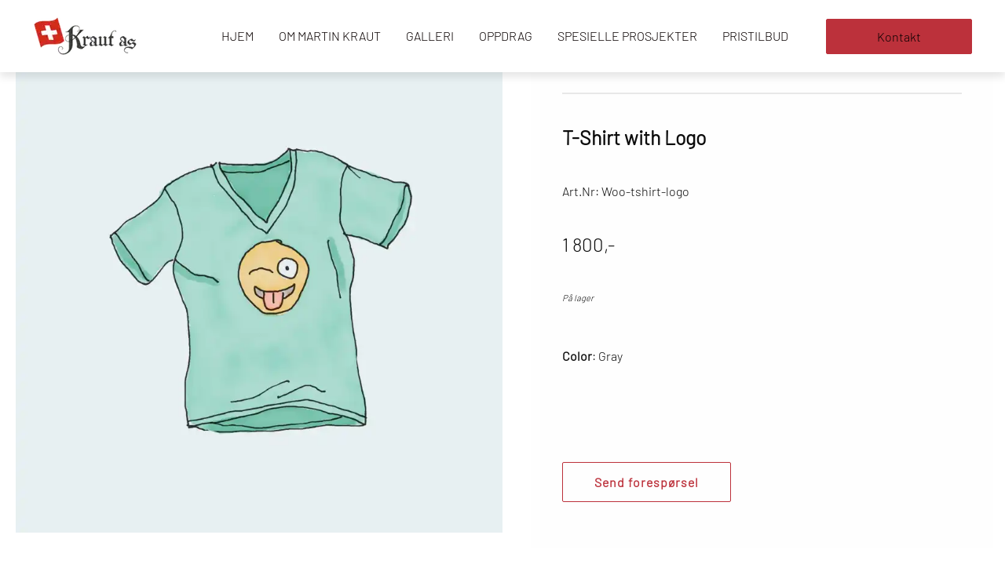

--- FILE ---
content_type: text/html; charset=utf-8
request_url: https://mobelrestaurering.no/product/t-shirt-with-logo/
body_size: 37926
content:
<!DOCTYPE html><html><head><meta charSet="utf-8"/><meta http-equiv="x-ua-compatible" content="ie=edge"/><meta name="viewport" content="width=device-width, initial-scale=1, shrink-to-fit=no"/><meta name="generator" content="Gatsby 5.13.3"/><style data-href="/styles.2660a2234a5976b4e56c.css" data-identity="gatsby-global-css">@charset "UTF-8";.wp-block-archives{box-sizing:border-box}.wp-block-archives-dropdown label{display:block}.wp-block-avatar{line-height:0}.wp-block-avatar,.wp-block-avatar img{box-sizing:border-box}.wp-block-avatar.aligncenter{text-align:center}.wp-block-audio{box-sizing:border-box}.wp-block-audio figcaption{margin-bottom:1em;margin-top:.5em}.wp-block-audio audio{min-width:300px;width:100%}.wp-block-button__link{box-sizing:border-box;cursor:pointer;display:inline-block;text-align:center;word-break:break-word}.wp-block-button__link.aligncenter{text-align:center}.wp-block-button__link.alignright{text-align:right}:where(.wp-block-button__link){border-radius:9999px;box-shadow:none;padding:calc(.667em + 2px) calc(1.333em + 2px);text-decoration:none}.wp-block-button[style*=text-decoration] .wp-block-button__link{text-decoration:inherit}.wp-block-buttons>.wp-block-button.has-custom-width{max-width:none}.wp-block-buttons>.wp-block-button.has-custom-width .wp-block-button__link{width:100%}.wp-block-buttons>.wp-block-button.has-custom-font-size .wp-block-button__link{font-size:inherit}.wp-block-buttons>.wp-block-button.wp-block-button__width-25{width:calc(25% - var(--wp--style--block-gap, .5em)*.75)}.wp-block-buttons>.wp-block-button.wp-block-button__width-50{width:calc(50% - var(--wp--style--block-gap, .5em)*.5)}.wp-block-buttons>.wp-block-button.wp-block-button__width-75{width:calc(75% - var(--wp--style--block-gap, .5em)*.25)}.wp-block-buttons>.wp-block-button.wp-block-button__width-100{flex-basis:100%;width:100%}.wp-block-buttons.is-vertical>.wp-block-button.wp-block-button__width-25{width:25%}.wp-block-buttons.is-vertical>.wp-block-button.wp-block-button__width-50{width:50%}.wp-block-buttons.is-vertical>.wp-block-button.wp-block-button__width-75{width:75%}.wp-block-button.is-style-squared,.wp-block-button__link.wp-block-button.is-style-squared{border-radius:0}.wp-block-button.no-border-radius,.wp-block-button__link.no-border-radius{border-radius:0!important}.wp-block-button .wp-block-button__link:where(.is-style-outline),.wp-block-button:where(.is-style-outline)>.wp-block-button__link{border:2px solid;padding:.667em 1.333em}.wp-block-button .wp-block-button__link:where(.is-style-outline):not(.has-text-color),.wp-block-button:where(.is-style-outline)>.wp-block-button__link:not(.has-text-color){color:currentColor}.wp-block-button .wp-block-button__link:where(.is-style-outline):not(.has-background),.wp-block-button:where(.is-style-outline)>.wp-block-button__link:not(.has-background){background-color:transparent;background-image:none}.wp-block-button .wp-block-button__link:where(.has-border-color){border-width:initial}.wp-block-button .wp-block-button__link:where([style*=border-top-color]){border-top-width:medium}.wp-block-button .wp-block-button__link:where([style*=border-right-color]){border-right-width:medium}.wp-block-button .wp-block-button__link:where([style*=border-bottom-color]){border-bottom-width:medium}.wp-block-button .wp-block-button__link:where([style*=border-left-color]){border-left-width:medium}.wp-block-button .wp-block-button__link:where([style*=border-style]){border-width:initial}.wp-block-button .wp-block-button__link:where([style*=border-top-style]){border-top-width:medium}.wp-block-button .wp-block-button__link:where([style*=border-right-style]){border-right-width:medium}.wp-block-button .wp-block-button__link:where([style*=border-bottom-style]){border-bottom-width:medium}.wp-block-button .wp-block-button__link:where([style*=border-left-style]){border-left-width:medium}.wp-block-buttons.is-vertical{flex-direction:column}.wp-block-buttons.is-vertical>.wp-block-button:last-child{margin-bottom:0}.wp-block-buttons>.wp-block-button{display:inline-block;margin:0}.wp-block-buttons.is-content-justification-left{justify-content:flex-start}.wp-block-buttons.is-content-justification-left.is-vertical{align-items:flex-start}.wp-block-buttons.is-content-justification-center{justify-content:center}.wp-block-buttons.is-content-justification-center.is-vertical{align-items:center}.wp-block-buttons.is-content-justification-right{justify-content:flex-end}.wp-block-buttons.is-content-justification-right.is-vertical{align-items:flex-end}.wp-block-buttons.is-content-justification-space-between{justify-content:space-between}.wp-block-buttons.aligncenter{text-align:center}.wp-block-buttons:not(.is-content-justification-space-between,.is-content-justification-right,.is-content-justification-left,.is-content-justification-center) .wp-block-button.aligncenter{margin-left:auto;margin-right:auto;width:100%}.wp-block-buttons[style*=text-decoration] .wp-block-button,.wp-block-buttons[style*=text-decoration] .wp-block-button__link{text-decoration:inherit}.wp-block-buttons.has-custom-font-size .wp-block-button__link{font-size:inherit}.wp-block-button.aligncenter,.wp-block-calendar{text-align:center}.wp-block-calendar td,.wp-block-calendar th{border:1px solid;padding:.25em}.wp-block-calendar th{font-weight:400}.wp-block-calendar caption{background-color:inherit}.wp-block-calendar table{border-collapse:collapse;width:100%}.wp-block-calendar table:where(:not(.has-text-color)){color:#40464d}.wp-block-calendar table:where(:not(.has-text-color)) td,.wp-block-calendar table:where(:not(.has-text-color)) th{border-color:#ddd}.wp-block-calendar table.has-background th{background-color:inherit}.wp-block-calendar table.has-text-color th{color:inherit}:where(.wp-block-calendar table:not(.has-background) th){background:#ddd}.wp-block-categories{box-sizing:border-box}.wp-block-categories.alignleft{margin-right:2em}.wp-block-categories.alignright{margin-left:2em}.wp-block-categories.wp-block-categories-dropdown.aligncenter{text-align:center}.wp-block-code{box-sizing:border-box}.wp-block-code code{display:block;font-family:inherit;overflow-wrap:break-word;white-space:pre-wrap}.wp-block-columns{align-items:normal!important;box-sizing:border-box;display:flex;flex-wrap:wrap!important}@media (min-width:782px){.wp-block-columns{flex-wrap:nowrap!important}}.wp-block-columns.are-vertically-aligned-top{align-items:flex-start}.wp-block-columns.are-vertically-aligned-center{align-items:center}.wp-block-columns.are-vertically-aligned-bottom{align-items:flex-end}@media (max-width:781px){.wp-block-columns:not(.is-not-stacked-on-mobile)>.wp-block-column{flex-basis:100%!important}}@media (min-width:782px){.wp-block-columns:not(.is-not-stacked-on-mobile)>.wp-block-column{flex-basis:0;flex-grow:1}.wp-block-columns:not(.is-not-stacked-on-mobile)>.wp-block-column[style*=flex-basis]{flex-grow:0}}.wp-block-columns.is-not-stacked-on-mobile{flex-wrap:nowrap!important}.wp-block-columns.is-not-stacked-on-mobile>.wp-block-column{flex-basis:0;flex-grow:1}.wp-block-columns.is-not-stacked-on-mobile>.wp-block-column[style*=flex-basis]{flex-grow:0}:where(.wp-block-columns){margin-bottom:1.75em}:where(.wp-block-columns.has-background){padding:1.25em 2.375em}.wp-block-column{flex-grow:1;min-width:0;overflow-wrap:break-word;word-break:break-word}.wp-block-column.is-vertically-aligned-top{align-self:flex-start}.wp-block-column.is-vertically-aligned-center{align-self:center}.wp-block-column.is-vertically-aligned-bottom{align-self:flex-end}.wp-block-column.is-vertically-aligned-stretch{align-self:stretch}.wp-block-column.is-vertically-aligned-bottom,.wp-block-column.is-vertically-aligned-center,.wp-block-column.is-vertically-aligned-top{width:100%}.wp-block-post-comments{box-sizing:border-box}.wp-block-post-comments .alignleft{float:left}.wp-block-post-comments .alignright{float:right}.wp-block-post-comments .navigation:after{clear:both;content:"";display:table}.wp-block-post-comments .commentlist{clear:both;list-style:none;margin:0;padding:0}.wp-block-post-comments .commentlist .comment{min-height:2.25em;padding-left:3.25em}.wp-block-post-comments .commentlist .comment p{font-size:1em;line-height:1.8;margin:1em 0}.wp-block-post-comments .commentlist .children{list-style:none;margin:0;padding:0}.wp-block-post-comments .comment-author{line-height:1.5}.wp-block-post-comments .comment-author .avatar{border-radius:1.5em;display:block;float:left;height:2.5em;margin-right:.75em;margin-top:.5em;width:2.5em}.wp-block-post-comments .comment-author cite{font-style:normal}.wp-block-post-comments .comment-meta{font-size:.875em;line-height:1.5}.wp-block-post-comments .comment-meta b{font-weight:400}.wp-block-post-comments .comment-meta .comment-awaiting-moderation{display:block;margin-bottom:1em;margin-top:1em}.wp-block-post-comments .comment-body .commentmetadata{font-size:.875em}.wp-block-post-comments .comment-form-author label,.wp-block-post-comments .comment-form-comment label,.wp-block-post-comments .comment-form-email label,.wp-block-post-comments .comment-form-url label{display:block;margin-bottom:.25em}.wp-block-post-comments .comment-form input:not([type=submit]):not([type=checkbox]),.wp-block-post-comments .comment-form textarea{box-sizing:border-box;display:block;width:100%}.wp-block-post-comments .comment-form-cookies-consent{display:flex;gap:.25em}.wp-block-post-comments .comment-form-cookies-consent #wp-comment-cookies-consent{margin-top:.35em}.wp-block-post-comments .comment-reply-title{margin-bottom:0}.wp-block-post-comments .comment-reply-title :where(small){font-size:var(--wp--preset--font-size--medium,smaller);margin-left:.5em}.wp-block-post-comments .reply{font-size:.875em;margin-bottom:1.4em}.wp-block-post-comments input:not([type=submit]),.wp-block-post-comments textarea{border:1px solid #949494;font-family:inherit;font-size:1em}.wp-block-post-comments input:not([type=submit]):not([type=checkbox]),.wp-block-post-comments textarea{padding:calc(.667em + 2px)}:where(.wp-block-post-comments input[type=submit]){border:none}.wp-block-comments-pagination>.wp-block-comments-pagination-next,.wp-block-comments-pagination>.wp-block-comments-pagination-numbers,.wp-block-comments-pagination>.wp-block-comments-pagination-previous{margin-bottom:.5em;margin-right:.5em}.wp-block-comments-pagination>.wp-block-comments-pagination-next:last-child,.wp-block-comments-pagination>.wp-block-comments-pagination-numbers:last-child,.wp-block-comments-pagination>.wp-block-comments-pagination-previous:last-child{margin-right:0}.wp-block-comments-pagination .wp-block-comments-pagination-previous-arrow{display:inline-block;margin-right:1ch}.wp-block-comments-pagination .wp-block-comments-pagination-previous-arrow:not(.is-arrow-chevron){transform:scaleX(1)}.wp-block-comments-pagination .wp-block-comments-pagination-next-arrow{display:inline-block;margin-left:1ch}.wp-block-comments-pagination .wp-block-comments-pagination-next-arrow:not(.is-arrow-chevron){transform:scaleX(1)}.wp-block-comments-pagination.aligncenter{justify-content:center}.wp-block-comment-template{box-sizing:border-box;list-style:none;margin-bottom:0;max-width:100%;padding:0}.wp-block-comment-template li{clear:both}.wp-block-comment-template ol{list-style:none;margin-bottom:0;max-width:100%;padding-left:2rem}.wp-block-comment-template.alignleft{float:left}.wp-block-comment-template.aligncenter{margin-left:auto;margin-right:auto;width:-moz-fit-content;width:-webkit-fit-content;width:fit-content}.wp-block-comment-template.alignright{float:right}.wp-block-cover,.wp-block-cover-image{align-items:center;background-position:50%;box-sizing:border-box;display:flex;justify-content:center;min-height:430px;overflow:hidden;overflow:clip;padding:1em;position:relative}.wp-block-cover .has-background-dim:not([class*=-background-color]),.wp-block-cover-image .has-background-dim:not([class*=-background-color]),.wp-block-cover-image.has-background-dim:not([class*=-background-color]),.wp-block-cover.has-background-dim:not([class*=-background-color]){background-color:#000}.wp-block-cover .has-background-dim.has-background-gradient,.wp-block-cover-image .has-background-dim.has-background-gradient{background-color:transparent}.wp-block-cover-image.has-background-dim:before,.wp-block-cover.has-background-dim:before{background-color:inherit;content:""}.wp-block-cover .wp-block-cover__background,.wp-block-cover .wp-block-cover__gradient-background,.wp-block-cover-image .wp-block-cover__background,.wp-block-cover-image .wp-block-cover__gradient-background,.wp-block-cover-image.has-background-dim:not(.has-background-gradient):before,.wp-block-cover.has-background-dim:not(.has-background-gradient):before{bottom:0;left:0;opacity:.5;position:absolute;right:0;top:0;z-index:1}.wp-block-cover-image.has-background-dim.has-background-dim-10 .wp-block-cover__background,.wp-block-cover-image.has-background-dim.has-background-dim-10 .wp-block-cover__gradient-background,.wp-block-cover-image.has-background-dim.has-background-dim-10:not(.has-background-gradient):before,.wp-block-cover.has-background-dim.has-background-dim-10 .wp-block-cover__background,.wp-block-cover.has-background-dim.has-background-dim-10 .wp-block-cover__gradient-background,.wp-block-cover.has-background-dim.has-background-dim-10:not(.has-background-gradient):before{opacity:.1}.wp-block-cover-image.has-background-dim.has-background-dim-20 .wp-block-cover__background,.wp-block-cover-image.has-background-dim.has-background-dim-20 .wp-block-cover__gradient-background,.wp-block-cover-image.has-background-dim.has-background-dim-20:not(.has-background-gradient):before,.wp-block-cover.has-background-dim.has-background-dim-20 .wp-block-cover__background,.wp-block-cover.has-background-dim.has-background-dim-20 .wp-block-cover__gradient-background,.wp-block-cover.has-background-dim.has-background-dim-20:not(.has-background-gradient):before{opacity:.2}.wp-block-cover-image.has-background-dim.has-background-dim-30 .wp-block-cover__background,.wp-block-cover-image.has-background-dim.has-background-dim-30 .wp-block-cover__gradient-background,.wp-block-cover-image.has-background-dim.has-background-dim-30:not(.has-background-gradient):before,.wp-block-cover.has-background-dim.has-background-dim-30 .wp-block-cover__background,.wp-block-cover.has-background-dim.has-background-dim-30 .wp-block-cover__gradient-background,.wp-block-cover.has-background-dim.has-background-dim-30:not(.has-background-gradient):before{opacity:.3}.wp-block-cover-image.has-background-dim.has-background-dim-40 .wp-block-cover__background,.wp-block-cover-image.has-background-dim.has-background-dim-40 .wp-block-cover__gradient-background,.wp-block-cover-image.has-background-dim.has-background-dim-40:not(.has-background-gradient):before,.wp-block-cover.has-background-dim.has-background-dim-40 .wp-block-cover__background,.wp-block-cover.has-background-dim.has-background-dim-40 .wp-block-cover__gradient-background,.wp-block-cover.has-background-dim.has-background-dim-40:not(.has-background-gradient):before{opacity:.4}.wp-block-cover-image.has-background-dim.has-background-dim-50 .wp-block-cover__background,.wp-block-cover-image.has-background-dim.has-background-dim-50 .wp-block-cover__gradient-background,.wp-block-cover-image.has-background-dim.has-background-dim-50:not(.has-background-gradient):before,.wp-block-cover.has-background-dim.has-background-dim-50 .wp-block-cover__background,.wp-block-cover.has-background-dim.has-background-dim-50 .wp-block-cover__gradient-background,.wp-block-cover.has-background-dim.has-background-dim-50:not(.has-background-gradient):before{opacity:.5}.wp-block-cover-image.has-background-dim.has-background-dim-60 .wp-block-cover__background,.wp-block-cover-image.has-background-dim.has-background-dim-60 .wp-block-cover__gradient-background,.wp-block-cover-image.has-background-dim.has-background-dim-60:not(.has-background-gradient):before,.wp-block-cover.has-background-dim.has-background-dim-60 .wp-block-cover__background,.wp-block-cover.has-background-dim.has-background-dim-60 .wp-block-cover__gradient-background,.wp-block-cover.has-background-dim.has-background-dim-60:not(.has-background-gradient):before{opacity:.6}.wp-block-cover-image.has-background-dim.has-background-dim-70 .wp-block-cover__background,.wp-block-cover-image.has-background-dim.has-background-dim-70 .wp-block-cover__gradient-background,.wp-block-cover-image.has-background-dim.has-background-dim-70:not(.has-background-gradient):before,.wp-block-cover.has-background-dim.has-background-dim-70 .wp-block-cover__background,.wp-block-cover.has-background-dim.has-background-dim-70 .wp-block-cover__gradient-background,.wp-block-cover.has-background-dim.has-background-dim-70:not(.has-background-gradient):before{opacity:.7}.wp-block-cover-image.has-background-dim.has-background-dim-80 .wp-block-cover__background,.wp-block-cover-image.has-background-dim.has-background-dim-80 .wp-block-cover__gradient-background,.wp-block-cover-image.has-background-dim.has-background-dim-80:not(.has-background-gradient):before,.wp-block-cover.has-background-dim.has-background-dim-80 .wp-block-cover__background,.wp-block-cover.has-background-dim.has-background-dim-80 .wp-block-cover__gradient-background,.wp-block-cover.has-background-dim.has-background-dim-80:not(.has-background-gradient):before{opacity:.8}.wp-block-cover-image.has-background-dim.has-background-dim-90 .wp-block-cover__background,.wp-block-cover-image.has-background-dim.has-background-dim-90 .wp-block-cover__gradient-background,.wp-block-cover-image.has-background-dim.has-background-dim-90:not(.has-background-gradient):before,.wp-block-cover.has-background-dim.has-background-dim-90 .wp-block-cover__background,.wp-block-cover.has-background-dim.has-background-dim-90 .wp-block-cover__gradient-background,.wp-block-cover.has-background-dim.has-background-dim-90:not(.has-background-gradient):before{opacity:.9}.wp-block-cover-image.has-background-dim.has-background-dim-100 .wp-block-cover__background,.wp-block-cover-image.has-background-dim.has-background-dim-100 .wp-block-cover__gradient-background,.wp-block-cover-image.has-background-dim.has-background-dim-100:not(.has-background-gradient):before,.wp-block-cover.has-background-dim.has-background-dim-100 .wp-block-cover__background,.wp-block-cover.has-background-dim.has-background-dim-100 .wp-block-cover__gradient-background,.wp-block-cover.has-background-dim.has-background-dim-100:not(.has-background-gradient):before{opacity:1}.wp-block-cover .wp-block-cover__background.has-background-dim.has-background-dim-0,.wp-block-cover .wp-block-cover__gradient-background.has-background-dim.has-background-dim-0,.wp-block-cover-image .wp-block-cover__background.has-background-dim.has-background-dim-0,.wp-block-cover-image .wp-block-cover__gradient-background.has-background-dim.has-background-dim-0{opacity:0}.wp-block-cover .wp-block-cover__background.has-background-dim.has-background-dim-10,.wp-block-cover .wp-block-cover__gradient-background.has-background-dim.has-background-dim-10,.wp-block-cover-image .wp-block-cover__background.has-background-dim.has-background-dim-10,.wp-block-cover-image .wp-block-cover__gradient-background.has-background-dim.has-background-dim-10{opacity:.1}.wp-block-cover .wp-block-cover__background.has-background-dim.has-background-dim-20,.wp-block-cover .wp-block-cover__gradient-background.has-background-dim.has-background-dim-20,.wp-block-cover-image .wp-block-cover__background.has-background-dim.has-background-dim-20,.wp-block-cover-image .wp-block-cover__gradient-background.has-background-dim.has-background-dim-20{opacity:.2}.wp-block-cover .wp-block-cover__background.has-background-dim.has-background-dim-30,.wp-block-cover .wp-block-cover__gradient-background.has-background-dim.has-background-dim-30,.wp-block-cover-image .wp-block-cover__background.has-background-dim.has-background-dim-30,.wp-block-cover-image .wp-block-cover__gradient-background.has-background-dim.has-background-dim-30{opacity:.3}.wp-block-cover .wp-block-cover__background.has-background-dim.has-background-dim-40,.wp-block-cover .wp-block-cover__gradient-background.has-background-dim.has-background-dim-40,.wp-block-cover-image .wp-block-cover__background.has-background-dim.has-background-dim-40,.wp-block-cover-image .wp-block-cover__gradient-background.has-background-dim.has-background-dim-40{opacity:.4}.wp-block-cover .wp-block-cover__background.has-background-dim.has-background-dim-50,.wp-block-cover .wp-block-cover__gradient-background.has-background-dim.has-background-dim-50,.wp-block-cover-image .wp-block-cover__background.has-background-dim.has-background-dim-50,.wp-block-cover-image .wp-block-cover__gradient-background.has-background-dim.has-background-dim-50{opacity:.5}.wp-block-cover .wp-block-cover__background.has-background-dim.has-background-dim-60,.wp-block-cover .wp-block-cover__gradient-background.has-background-dim.has-background-dim-60,.wp-block-cover-image .wp-block-cover__background.has-background-dim.has-background-dim-60,.wp-block-cover-image .wp-block-cover__gradient-background.has-background-dim.has-background-dim-60{opacity:.6}.wp-block-cover .wp-block-cover__background.has-background-dim.has-background-dim-70,.wp-block-cover .wp-block-cover__gradient-background.has-background-dim.has-background-dim-70,.wp-block-cover-image .wp-block-cover__background.has-background-dim.has-background-dim-70,.wp-block-cover-image .wp-block-cover__gradient-background.has-background-dim.has-background-dim-70{opacity:.7}.wp-block-cover .wp-block-cover__background.has-background-dim.has-background-dim-80,.wp-block-cover .wp-block-cover__gradient-background.has-background-dim.has-background-dim-80,.wp-block-cover-image .wp-block-cover__background.has-background-dim.has-background-dim-80,.wp-block-cover-image .wp-block-cover__gradient-background.has-background-dim.has-background-dim-80{opacity:.8}.wp-block-cover .wp-block-cover__background.has-background-dim.has-background-dim-90,.wp-block-cover .wp-block-cover__gradient-background.has-background-dim.has-background-dim-90,.wp-block-cover-image .wp-block-cover__background.has-background-dim.has-background-dim-90,.wp-block-cover-image .wp-block-cover__gradient-background.has-background-dim.has-background-dim-90{opacity:.9}.wp-block-cover .wp-block-cover__background.has-background-dim.has-background-dim-100,.wp-block-cover .wp-block-cover__gradient-background.has-background-dim.has-background-dim-100,.wp-block-cover-image .wp-block-cover__background.has-background-dim.has-background-dim-100,.wp-block-cover-image .wp-block-cover__gradient-background.has-background-dim.has-background-dim-100{opacity:1}.wp-block-cover-image.alignleft,.wp-block-cover-image.alignright,.wp-block-cover.alignleft,.wp-block-cover.alignright{max-width:420px;width:100%}.wp-block-cover-image:after,.wp-block-cover:after{content:"";display:block;font-size:0;min-height:inherit}@supports ((position:-webkit-sticky) or (position:sticky)){.wp-block-cover-image:after,.wp-block-cover:after{content:none}}.wp-block-cover-image.aligncenter,.wp-block-cover-image.alignleft,.wp-block-cover-image.alignright,.wp-block-cover.aligncenter,.wp-block-cover.alignleft,.wp-block-cover.alignright{display:flex}.wp-block-cover .wp-block-cover__inner-container,.wp-block-cover-image .wp-block-cover__inner-container{color:inherit;width:100%;z-index:1}.wp-block-cover h1:where(:not(.has-text-color)),.wp-block-cover h2:where(:not(.has-text-color)),.wp-block-cover h3:where(:not(.has-text-color)),.wp-block-cover h4:where(:not(.has-text-color)),.wp-block-cover h5:where(:not(.has-text-color)),.wp-block-cover h6:where(:not(.has-text-color)),.wp-block-cover p:where(:not(.has-text-color)),.wp-block-cover-image h1:where(:not(.has-text-color)),.wp-block-cover-image h2:where(:not(.has-text-color)),.wp-block-cover-image h3:where(:not(.has-text-color)),.wp-block-cover-image h4:where(:not(.has-text-color)),.wp-block-cover-image h5:where(:not(.has-text-color)),.wp-block-cover-image h6:where(:not(.has-text-color)),.wp-block-cover-image p:where(:not(.has-text-color)){color:inherit}.wp-block-cover-image.is-position-top-left,.wp-block-cover.is-position-top-left{align-items:flex-start;justify-content:flex-start}.wp-block-cover-image.is-position-top-center,.wp-block-cover.is-position-top-center{align-items:flex-start;justify-content:center}.wp-block-cover-image.is-position-top-right,.wp-block-cover.is-position-top-right{align-items:flex-start;justify-content:flex-end}.wp-block-cover-image.is-position-center-left,.wp-block-cover.is-position-center-left{align-items:center;justify-content:flex-start}.wp-block-cover-image.is-position-center-center,.wp-block-cover.is-position-center-center{align-items:center;justify-content:center}.wp-block-cover-image.is-position-center-right,.wp-block-cover.is-position-center-right{align-items:center;justify-content:flex-end}.wp-block-cover-image.is-position-bottom-left,.wp-block-cover.is-position-bottom-left{align-items:flex-end;justify-content:flex-start}.wp-block-cover-image.is-position-bottom-center,.wp-block-cover.is-position-bottom-center{align-items:flex-end;justify-content:center}.wp-block-cover-image.is-position-bottom-right,.wp-block-cover.is-position-bottom-right{align-items:flex-end;justify-content:flex-end}.wp-block-cover-image.has-custom-content-position.has-custom-content-position .wp-block-cover__inner-container,.wp-block-cover.has-custom-content-position.has-custom-content-position .wp-block-cover__inner-container{margin:0}.wp-block-cover-image.has-custom-content-position.has-custom-content-position.is-position-bottom-left .wp-block-cover__inner-container,.wp-block-cover-image.has-custom-content-position.has-custom-content-position.is-position-bottom-right .wp-block-cover__inner-container,.wp-block-cover-image.has-custom-content-position.has-custom-content-position.is-position-center-left .wp-block-cover__inner-container,.wp-block-cover-image.has-custom-content-position.has-custom-content-position.is-position-center-right .wp-block-cover__inner-container,.wp-block-cover-image.has-custom-content-position.has-custom-content-position.is-position-top-left .wp-block-cover__inner-container,.wp-block-cover-image.has-custom-content-position.has-custom-content-position.is-position-top-right .wp-block-cover__inner-container,.wp-block-cover.has-custom-content-position.has-custom-content-position.is-position-bottom-left .wp-block-cover__inner-container,.wp-block-cover.has-custom-content-position.has-custom-content-position.is-position-bottom-right .wp-block-cover__inner-container,.wp-block-cover.has-custom-content-position.has-custom-content-position.is-position-center-left .wp-block-cover__inner-container,.wp-block-cover.has-custom-content-position.has-custom-content-position.is-position-center-right .wp-block-cover__inner-container,.wp-block-cover.has-custom-content-position.has-custom-content-position.is-position-top-left .wp-block-cover__inner-container,.wp-block-cover.has-custom-content-position.has-custom-content-position.is-position-top-right .wp-block-cover__inner-container{margin:0;width:auto}.wp-block-cover .wp-block-cover__image-background,.wp-block-cover video.wp-block-cover__video-background,.wp-block-cover-image .wp-block-cover__image-background,.wp-block-cover-image video.wp-block-cover__video-background{border:none;bottom:0;box-shadow:none;height:100%;left:0;margin:0;max-height:none;max-width:none;object-fit:cover;outline:none;padding:0;position:absolute;right:0;top:0;width:100%}.wp-block-cover-image.has-parallax,.wp-block-cover.has-parallax,.wp-block-cover__image-background.has-parallax,video.wp-block-cover__video-background.has-parallax{background-attachment:fixed;background-repeat:no-repeat;background-size:cover}@supports (-webkit-touch-callout:inherit){.wp-block-cover-image.has-parallax,.wp-block-cover.has-parallax,.wp-block-cover__image-background.has-parallax,video.wp-block-cover__video-background.has-parallax{background-attachment:scroll}}@media (prefers-reduced-motion:reduce){.wp-block-cover-image.has-parallax,.wp-block-cover.has-parallax,.wp-block-cover__image-background.has-parallax,video.wp-block-cover__video-background.has-parallax{background-attachment:scroll}}.wp-block-cover-image.is-repeated,.wp-block-cover.is-repeated,.wp-block-cover__image-background.is-repeated,video.wp-block-cover__video-background.is-repeated{background-repeat:repeat;background-size:auto}.wp-block-cover__image-background,.wp-block-cover__video-background{z-index:0}.wp-block-cover-image-text,.wp-block-cover-image-text a,.wp-block-cover-image-text a:active,.wp-block-cover-image-text a:focus,.wp-block-cover-image-text a:hover,.wp-block-cover-text,.wp-block-cover-text a,.wp-block-cover-text a:active,.wp-block-cover-text a:focus,.wp-block-cover-text a:hover,section.wp-block-cover-image h2,section.wp-block-cover-image h2 a,section.wp-block-cover-image h2 a:active,section.wp-block-cover-image h2 a:focus,section.wp-block-cover-image h2 a:hover{color:#fff}.wp-block-cover-image .wp-block-cover.has-left-content{justify-content:flex-start}.wp-block-cover-image .wp-block-cover.has-right-content{justify-content:flex-end}.wp-block-cover-image.has-left-content .wp-block-cover-image-text,.wp-block-cover.has-left-content .wp-block-cover-text,section.wp-block-cover-image.has-left-content>h2{margin-left:0;text-align:left}.wp-block-cover-image.has-right-content .wp-block-cover-image-text,.wp-block-cover.has-right-content .wp-block-cover-text,section.wp-block-cover-image.has-right-content>h2{margin-right:0;text-align:right}.wp-block-cover .wp-block-cover-text,.wp-block-cover-image .wp-block-cover-image-text,section.wp-block-cover-image>h2{font-size:2em;line-height:1.25;margin-bottom:0;max-width:840px;padding:.44em;text-align:center;z-index:1}:where(.wp-block-cover-image:not(.has-text-color)),:where(.wp-block-cover:not(.has-text-color)){color:#fff}:where(.wp-block-cover-image.is-light:not(.has-text-color)),:where(.wp-block-cover.is-light:not(.has-text-color)){color:#000}.wp-block-details{box-sizing:border-box;overflow:hidden}.wp-block-details summary{cursor:pointer}.wp-block-embed.alignleft,.wp-block-embed.alignright,.wp-block[data-align=left]>[data-type="core/embed"],.wp-block[data-align=right]>[data-type="core/embed"]{max-width:360px;width:100%}.wp-block-embed.alignleft .wp-block-embed__wrapper,.wp-block-embed.alignright .wp-block-embed__wrapper,.wp-block[data-align=left]>[data-type="core/embed"] .wp-block-embed__wrapper,.wp-block[data-align=right]>[data-type="core/embed"] .wp-block-embed__wrapper{min-width:280px}.wp-block-cover .wp-block-embed{min-height:240px;min-width:320px}.wp-block-embed{overflow-wrap:break-word}.wp-block-embed figcaption{margin-bottom:1em;margin-top:.5em}.wp-block-embed iframe{max-width:100%}.wp-block-embed__wrapper{position:relative}.wp-embed-responsive .wp-has-aspect-ratio .wp-block-embed__wrapper:before{content:"";display:block;padding-top:50%}.wp-embed-responsive .wp-has-aspect-ratio iframe{bottom:0;height:100%;left:0;position:absolute;right:0;top:0;width:100%}.wp-embed-responsive .wp-embed-aspect-21-9 .wp-block-embed__wrapper:before{padding-top:42.85%}.wp-embed-responsive .wp-embed-aspect-18-9 .wp-block-embed__wrapper:before{padding-top:50%}.wp-embed-responsive .wp-embed-aspect-16-9 .wp-block-embed__wrapper:before{padding-top:56.25%}.wp-embed-responsive .wp-embed-aspect-4-3 .wp-block-embed__wrapper:before{padding-top:75%}.wp-embed-responsive .wp-embed-aspect-1-1 .wp-block-embed__wrapper:before{padding-top:100%}.wp-embed-responsive .wp-embed-aspect-9-16 .wp-block-embed__wrapper:before{padding-top:177.77%}.wp-embed-responsive .wp-embed-aspect-1-2 .wp-block-embed__wrapper:before{padding-top:200%}.wp-block-file{box-sizing:border-box}.wp-block-file:not(.wp-element-button){font-size:.8em}.wp-block-file.aligncenter{text-align:center}.wp-block-file.alignright{text-align:right}.wp-block-file *+.wp-block-file__button{margin-left:.75em}:where(.wp-block-file){margin-bottom:1.5em}.wp-block-file__embed{margin-bottom:1em}:where(.wp-block-file__button){border-radius:2em;display:inline-block;padding:.5em 1em}:where(.wp-block-file__button):is(a):active,:where(.wp-block-file__button):is(a):focus,:where(.wp-block-file__button):is(a):hover,:where(.wp-block-file__button):is(a):visited{box-shadow:none;color:#fff;opacity:.85;text-decoration:none}.wp-block-form-input__label{display:flex;flex-direction:column;gap:.25em;margin-bottom:.5em;width:100%}.wp-block-form-input__label.is-label-inline{align-items:center;flex-direction:row;gap:.5em}.wp-block-form-input__label.is-label-inline .wp-block-form-input__label-content{margin-bottom:.5em}.wp-block-form-input__label:has(input[type=checkbox]){flex-direction:row-reverse;width:-moz-fit-content;width:-webkit-fit-content;width:fit-content}.wp-block-form-input__label-content{width:-moz-fit-content;width:-webkit-fit-content;width:fit-content}.wp-block-form-input__input{font-size:1em;margin-bottom:.5em;padding:0 .5em}.wp-block-form-input__input[type=date],.wp-block-form-input__input[type=datetime-local],.wp-block-form-input__input[type=datetime],.wp-block-form-input__input[type=email],.wp-block-form-input__input[type=month],.wp-block-form-input__input[type=number],.wp-block-form-input__input[type=password],.wp-block-form-input__input[type=search],.wp-block-form-input__input[type=tel],.wp-block-form-input__input[type=text],.wp-block-form-input__input[type=time],.wp-block-form-input__input[type=url],.wp-block-form-input__input[type=week]{border:1px solid;line-height:2;min-height:2em}textarea.wp-block-form-input__input{min-height:10em}.blocks-gallery-grid:not(.has-nested-images),.wp-block-gallery:not(.has-nested-images){display:flex;flex-wrap:wrap;list-style-type:none;margin:0;padding:0}.blocks-gallery-grid:not(.has-nested-images) .blocks-gallery-image,.blocks-gallery-grid:not(.has-nested-images) .blocks-gallery-item,.wp-block-gallery:not(.has-nested-images) .blocks-gallery-image,.wp-block-gallery:not(.has-nested-images) .blocks-gallery-item{display:flex;flex-direction:column;flex-grow:1;justify-content:center;margin:0 1em 1em 0;position:relative;width:calc(50% - 1em)}.blocks-gallery-grid:not(.has-nested-images) .blocks-gallery-image:nth-of-type(2n),.blocks-gallery-grid:not(.has-nested-images) .blocks-gallery-item:nth-of-type(2n),.wp-block-gallery:not(.has-nested-images) .blocks-gallery-image:nth-of-type(2n),.wp-block-gallery:not(.has-nested-images) .blocks-gallery-item:nth-of-type(2n){margin-right:0}.blocks-gallery-grid:not(.has-nested-images) .blocks-gallery-image figure,.blocks-gallery-grid:not(.has-nested-images) .blocks-gallery-item figure,.wp-block-gallery:not(.has-nested-images) .blocks-gallery-image figure,.wp-block-gallery:not(.has-nested-images) .blocks-gallery-item figure{align-items:flex-end;display:flex;height:100%;justify-content:flex-start;margin:0}.blocks-gallery-grid:not(.has-nested-images) .blocks-gallery-image img,.blocks-gallery-grid:not(.has-nested-images) .blocks-gallery-item img,.wp-block-gallery:not(.has-nested-images) .blocks-gallery-image img,.wp-block-gallery:not(.has-nested-images) .blocks-gallery-item img{display:block;height:auto;max-width:100%;width:auto}.blocks-gallery-grid:not(.has-nested-images) .blocks-gallery-image figcaption,.blocks-gallery-grid:not(.has-nested-images) .blocks-gallery-item figcaption,.wp-block-gallery:not(.has-nested-images) .blocks-gallery-image figcaption,.wp-block-gallery:not(.has-nested-images) .blocks-gallery-item figcaption{background:linear-gradient(0deg,rgba(0,0,0,.7),rgba(0,0,0,.3) 70%,transparent);bottom:0;box-sizing:border-box;color:#fff;font-size:.8em;margin:0;max-height:100%;overflow:auto;padding:3em .77em .7em;position:absolute;text-align:center;width:100%;z-index:2}.blocks-gallery-grid:not(.has-nested-images) .blocks-gallery-image figcaption img,.blocks-gallery-grid:not(.has-nested-images) .blocks-gallery-item figcaption img,.wp-block-gallery:not(.has-nested-images) .blocks-gallery-image figcaption img,.wp-block-gallery:not(.has-nested-images) .blocks-gallery-item figcaption img{display:inline}.blocks-gallery-grid:not(.has-nested-images) figcaption,.wp-block-gallery:not(.has-nested-images) figcaption{flex-grow:1}.blocks-gallery-grid:not(.has-nested-images).is-cropped .blocks-gallery-image a,.blocks-gallery-grid:not(.has-nested-images).is-cropped .blocks-gallery-image img,.blocks-gallery-grid:not(.has-nested-images).is-cropped .blocks-gallery-item a,.blocks-gallery-grid:not(.has-nested-images).is-cropped .blocks-gallery-item img,.wp-block-gallery:not(.has-nested-images).is-cropped .blocks-gallery-image a,.wp-block-gallery:not(.has-nested-images).is-cropped .blocks-gallery-image img,.wp-block-gallery:not(.has-nested-images).is-cropped .blocks-gallery-item a,.wp-block-gallery:not(.has-nested-images).is-cropped .blocks-gallery-item img{flex:1 1;height:100%;object-fit:cover;width:100%}.blocks-gallery-grid:not(.has-nested-images).columns-1 .blocks-gallery-image,.blocks-gallery-grid:not(.has-nested-images).columns-1 .blocks-gallery-item,.wp-block-gallery:not(.has-nested-images).columns-1 .blocks-gallery-image,.wp-block-gallery:not(.has-nested-images).columns-1 .blocks-gallery-item{margin-right:0;width:100%}@media (min-width:600px){.blocks-gallery-grid:not(.has-nested-images).columns-3 .blocks-gallery-image,.blocks-gallery-grid:not(.has-nested-images).columns-3 .blocks-gallery-item,.wp-block-gallery:not(.has-nested-images).columns-3 .blocks-gallery-image,.wp-block-gallery:not(.has-nested-images).columns-3 .blocks-gallery-item{margin-right:1em;width:calc(33.33333% - .66667em)}.blocks-gallery-grid:not(.has-nested-images).columns-4 .blocks-gallery-image,.blocks-gallery-grid:not(.has-nested-images).columns-4 .blocks-gallery-item,.wp-block-gallery:not(.has-nested-images).columns-4 .blocks-gallery-image,.wp-block-gallery:not(.has-nested-images).columns-4 .blocks-gallery-item{margin-right:1em;width:calc(25% - .75em)}.blocks-gallery-grid:not(.has-nested-images).columns-5 .blocks-gallery-image,.blocks-gallery-grid:not(.has-nested-images).columns-5 .blocks-gallery-item,.wp-block-gallery:not(.has-nested-images).columns-5 .blocks-gallery-image,.wp-block-gallery:not(.has-nested-images).columns-5 .blocks-gallery-item{margin-right:1em;width:calc(20% - .8em)}.blocks-gallery-grid:not(.has-nested-images).columns-6 .blocks-gallery-image,.blocks-gallery-grid:not(.has-nested-images).columns-6 .blocks-gallery-item,.wp-block-gallery:not(.has-nested-images).columns-6 .blocks-gallery-image,.wp-block-gallery:not(.has-nested-images).columns-6 .blocks-gallery-item{margin-right:1em;width:calc(16.66667% - .83333em)}.blocks-gallery-grid:not(.has-nested-images).columns-7 .blocks-gallery-image,.blocks-gallery-grid:not(.has-nested-images).columns-7 .blocks-gallery-item,.wp-block-gallery:not(.has-nested-images).columns-7 .blocks-gallery-image,.wp-block-gallery:not(.has-nested-images).columns-7 .blocks-gallery-item{margin-right:1em;width:calc(14.28571% - .85714em)}.blocks-gallery-grid:not(.has-nested-images).columns-8 .blocks-gallery-image,.blocks-gallery-grid:not(.has-nested-images).columns-8 .blocks-gallery-item,.wp-block-gallery:not(.has-nested-images).columns-8 .blocks-gallery-image,.wp-block-gallery:not(.has-nested-images).columns-8 .blocks-gallery-item{margin-right:1em;width:calc(12.5% - .875em)}.blocks-gallery-grid:not(.has-nested-images).columns-1 .blocks-gallery-image:nth-of-type(1n),.blocks-gallery-grid:not(.has-nested-images).columns-1 .blocks-gallery-item:nth-of-type(1n),.blocks-gallery-grid:not(.has-nested-images).columns-2 .blocks-gallery-image:nth-of-type(2n),.blocks-gallery-grid:not(.has-nested-images).columns-2 .blocks-gallery-item:nth-of-type(2n),.blocks-gallery-grid:not(.has-nested-images).columns-3 .blocks-gallery-image:nth-of-type(3n),.blocks-gallery-grid:not(.has-nested-images).columns-3 .blocks-gallery-item:nth-of-type(3n),.blocks-gallery-grid:not(.has-nested-images).columns-4 .blocks-gallery-image:nth-of-type(4n),.blocks-gallery-grid:not(.has-nested-images).columns-4 .blocks-gallery-item:nth-of-type(4n),.blocks-gallery-grid:not(.has-nested-images).columns-5 .blocks-gallery-image:nth-of-type(5n),.blocks-gallery-grid:not(.has-nested-images).columns-5 .blocks-gallery-item:nth-of-type(5n),.blocks-gallery-grid:not(.has-nested-images).columns-6 .blocks-gallery-image:nth-of-type(6n),.blocks-gallery-grid:not(.has-nested-images).columns-6 .blocks-gallery-item:nth-of-type(6n),.blocks-gallery-grid:not(.has-nested-images).columns-7 .blocks-gallery-image:nth-of-type(7n),.blocks-gallery-grid:not(.has-nested-images).columns-7 .blocks-gallery-item:nth-of-type(7n),.blocks-gallery-grid:not(.has-nested-images).columns-8 .blocks-gallery-image:nth-of-type(8n),.blocks-gallery-grid:not(.has-nested-images).columns-8 .blocks-gallery-item:nth-of-type(8n),.wp-block-gallery:not(.has-nested-images).columns-1 .blocks-gallery-image:nth-of-type(1n),.wp-block-gallery:not(.has-nested-images).columns-1 .blocks-gallery-item:nth-of-type(1n),.wp-block-gallery:not(.has-nested-images).columns-2 .blocks-gallery-image:nth-of-type(2n),.wp-block-gallery:not(.has-nested-images).columns-2 .blocks-gallery-item:nth-of-type(2n),.wp-block-gallery:not(.has-nested-images).columns-3 .blocks-gallery-image:nth-of-type(3n),.wp-block-gallery:not(.has-nested-images).columns-3 .blocks-gallery-item:nth-of-type(3n),.wp-block-gallery:not(.has-nested-images).columns-4 .blocks-gallery-image:nth-of-type(4n),.wp-block-gallery:not(.has-nested-images).columns-4 .blocks-gallery-item:nth-of-type(4n),.wp-block-gallery:not(.has-nested-images).columns-5 .blocks-gallery-image:nth-of-type(5n),.wp-block-gallery:not(.has-nested-images).columns-5 .blocks-gallery-item:nth-of-type(5n),.wp-block-gallery:not(.has-nested-images).columns-6 .blocks-gallery-image:nth-of-type(6n),.wp-block-gallery:not(.has-nested-images).columns-6 .blocks-gallery-item:nth-of-type(6n),.wp-block-gallery:not(.has-nested-images).columns-7 .blocks-gallery-image:nth-of-type(7n),.wp-block-gallery:not(.has-nested-images).columns-7 .blocks-gallery-item:nth-of-type(7n),.wp-block-gallery:not(.has-nested-images).columns-8 .blocks-gallery-image:nth-of-type(8n),.wp-block-gallery:not(.has-nested-images).columns-8 .blocks-gallery-item:nth-of-type(8n){margin-right:0}}.blocks-gallery-grid:not(.has-nested-images) .blocks-gallery-image:last-child,.blocks-gallery-grid:not(.has-nested-images) .blocks-gallery-item:last-child,.wp-block-gallery:not(.has-nested-images) .blocks-gallery-image:last-child,.wp-block-gallery:not(.has-nested-images) .blocks-gallery-item:last-child{margin-right:0}.blocks-gallery-grid:not(.has-nested-images).alignleft,.blocks-gallery-grid:not(.has-nested-images).alignright,.wp-block-gallery:not(.has-nested-images).alignleft,.wp-block-gallery:not(.has-nested-images).alignright{max-width:420px;width:100%}.blocks-gallery-grid:not(.has-nested-images).aligncenter .blocks-gallery-item figure,.wp-block-gallery:not(.has-nested-images).aligncenter .blocks-gallery-item figure{justify-content:center}.wp-block-gallery:not(.is-cropped) .blocks-gallery-item{align-self:flex-start}figure.wp-block-gallery.has-nested-images{align-items:normal}.wp-block-gallery.has-nested-images figure.wp-block-image:not(#individual-image){margin:0;width:calc(50% - var(--wp--style--unstable-gallery-gap, 16px)/2)}.wp-block-gallery.has-nested-images figure.wp-block-image{box-sizing:border-box;display:flex;flex-direction:column;flex-grow:1;justify-content:center;max-width:100%;position:relative}.wp-block-gallery.has-nested-images figure.wp-block-image>a,.wp-block-gallery.has-nested-images figure.wp-block-image>div{flex-direction:column;flex-grow:1;margin:0}.wp-block-gallery.has-nested-images figure.wp-block-image img{display:block;height:auto;max-width:100%!important;width:auto}.wp-block-gallery.has-nested-images figure.wp-block-image figcaption{background:linear-gradient(0deg,rgba(0,0,0,.7),rgba(0,0,0,.3) 70%,transparent);bottom:0;box-sizing:border-box;color:#fff;font-size:13px;left:0;margin-bottom:0;max-height:60%;overflow:auto;padding:0 8px 8px;position:absolute;scrollbar-color:transparent transparent;scrollbar-gutter:stable both-edges;scrollbar-width:thin;text-align:center;width:100%;will-change:transform}.wp-block-gallery.has-nested-images figure.wp-block-image figcaption::-webkit-scrollbar{height:12px;width:12px}.wp-block-gallery.has-nested-images figure.wp-block-image figcaption::-webkit-scrollbar-track{background-color:transparent}.wp-block-gallery.has-nested-images figure.wp-block-image figcaption::-webkit-scrollbar-thumb{background-clip:padding-box;background-color:transparent;border:3px solid transparent;border-radius:8px}.wp-block-gallery.has-nested-images figure.wp-block-image figcaption:focus-within::-webkit-scrollbar-thumb,.wp-block-gallery.has-nested-images figure.wp-block-image figcaption:focus::-webkit-scrollbar-thumb,.wp-block-gallery.has-nested-images figure.wp-block-image figcaption:hover::-webkit-scrollbar-thumb{background-color:hsla(0,0%,100%,.8)}.wp-block-gallery.has-nested-images figure.wp-block-image figcaption:focus,.wp-block-gallery.has-nested-images figure.wp-block-image figcaption:focus-within,.wp-block-gallery.has-nested-images figure.wp-block-image figcaption:hover{scrollbar-color:hsla(0,0%,100%,.8) transparent}@media (hover:none){.wp-block-gallery.has-nested-images figure.wp-block-image figcaption{scrollbar-color:hsla(0,0%,100%,.8) transparent}}.wp-block-gallery.has-nested-images figure.wp-block-image figcaption img{display:inline}.wp-block-gallery.has-nested-images figure.wp-block-image figcaption a{color:inherit}.wp-block-gallery.has-nested-images figure.wp-block-image.has-custom-border img{box-sizing:border-box}.wp-block-gallery.has-nested-images figure.wp-block-image.has-custom-border>a,.wp-block-gallery.has-nested-images figure.wp-block-image.has-custom-border>div,.wp-block-gallery.has-nested-images figure.wp-block-image.is-style-rounded>a,.wp-block-gallery.has-nested-images figure.wp-block-image.is-style-rounded>div{flex:1 1 auto}.wp-block-gallery.has-nested-images figure.wp-block-image.has-custom-border figcaption,.wp-block-gallery.has-nested-images figure.wp-block-image.is-style-rounded figcaption{background:none;color:inherit;flex:initial;margin:0;padding:10px 10px 9px;position:relative}.wp-block-gallery.has-nested-images figcaption{flex-basis:100%;flex-grow:1;text-align:center}.wp-block-gallery.has-nested-images:not(.is-cropped) figure.wp-block-image:not(#individual-image){margin-bottom:auto;margin-top:0}.wp-block-gallery.has-nested-images.is-cropped figure.wp-block-image:not(#individual-image){align-self:inherit}.wp-block-gallery.has-nested-images.is-cropped figure.wp-block-image:not(#individual-image)>a,.wp-block-gallery.has-nested-images.is-cropped figure.wp-block-image:not(#individual-image)>div:not(.components-drop-zone){display:flex}.wp-block-gallery.has-nested-images.is-cropped figure.wp-block-image:not(#individual-image) a,.wp-block-gallery.has-nested-images.is-cropped figure.wp-block-image:not(#individual-image) img{flex:1 0;height:100%;object-fit:cover;width:100%}.wp-block-gallery.has-nested-images.columns-1 figure.wp-block-image:not(#individual-image){width:100%}@media (min-width:600px){.wp-block-gallery.has-nested-images.columns-3 figure.wp-block-image:not(#individual-image){width:calc(33.33333% - var(--wp--style--unstable-gallery-gap, 16px)*.66667)}.wp-block-gallery.has-nested-images.columns-4 figure.wp-block-image:not(#individual-image){width:calc(25% - var(--wp--style--unstable-gallery-gap, 16px)*.75)}.wp-block-gallery.has-nested-images.columns-5 figure.wp-block-image:not(#individual-image){width:calc(20% - var(--wp--style--unstable-gallery-gap, 16px)*.8)}.wp-block-gallery.has-nested-images.columns-6 figure.wp-block-image:not(#individual-image){width:calc(16.66667% - var(--wp--style--unstable-gallery-gap, 16px)*.83333)}.wp-block-gallery.has-nested-images.columns-7 figure.wp-block-image:not(#individual-image){width:calc(14.28571% - var(--wp--style--unstable-gallery-gap, 16px)*.85714)}.wp-block-gallery.has-nested-images.columns-8 figure.wp-block-image:not(#individual-image){width:calc(12.5% - var(--wp--style--unstable-gallery-gap, 16px)*.875)}.wp-block-gallery.has-nested-images.columns-default figure.wp-block-image:not(#individual-image){width:calc(33.33% - var(--wp--style--unstable-gallery-gap, 16px)*.66667)}.wp-block-gallery.has-nested-images.columns-default figure.wp-block-image:not(#individual-image):first-child:nth-last-child(2),.wp-block-gallery.has-nested-images.columns-default figure.wp-block-image:not(#individual-image):first-child:nth-last-child(2)~figure.wp-block-image:not(#individual-image){width:calc(50% - var(--wp--style--unstable-gallery-gap, 16px)*.5)}.wp-block-gallery.has-nested-images.columns-default figure.wp-block-image:not(#individual-image):first-child:last-child{width:100%}}.wp-block-gallery.has-nested-images.alignleft,.wp-block-gallery.has-nested-images.alignright{max-width:420px;width:100%}.wp-block-gallery.has-nested-images.aligncenter{justify-content:center}.wp-block-group{box-sizing:border-box}h1.has-background,h2.has-background,h3.has-background,h4.has-background,h5.has-background,h6.has-background{padding:1.25em 2.375em}h1.has-text-align-left[style*=writing-mode]:where([style*=vertical-lr]),h1.has-text-align-right[style*=writing-mode]:where([style*=vertical-rl]),h2.has-text-align-left[style*=writing-mode]:where([style*=vertical-lr]),h2.has-text-align-right[style*=writing-mode]:where([style*=vertical-rl]),h3.has-text-align-left[style*=writing-mode]:where([style*=vertical-lr]),h3.has-text-align-right[style*=writing-mode]:where([style*=vertical-rl]),h4.has-text-align-left[style*=writing-mode]:where([style*=vertical-lr]),h4.has-text-align-right[style*=writing-mode]:where([style*=vertical-rl]),h5.has-text-align-left[style*=writing-mode]:where([style*=vertical-lr]),h5.has-text-align-right[style*=writing-mode]:where([style*=vertical-rl]),h6.has-text-align-left[style*=writing-mode]:where([style*=vertical-lr]),h6.has-text-align-right[style*=writing-mode]:where([style*=vertical-rl]){rotate:180deg}.wp-block-image img{box-sizing:border-box;height:auto;max-width:100%;vertical-align:bottom}.wp-block-image[style*=border-radius] img,.wp-block-image[style*=border-radius]>a{border-radius:inherit}.wp-block-image.has-custom-border img{box-sizing:border-box}.wp-block-image.aligncenter{text-align:center}.wp-block-image.alignfull img,.wp-block-image.alignwide img{height:auto;width:100%}.wp-block-image .aligncenter,.wp-block-image .alignleft,.wp-block-image .alignright,.wp-block-image.aligncenter,.wp-block-image.alignleft,.wp-block-image.alignright{display:table}.wp-block-image .aligncenter>figcaption,.wp-block-image .alignleft>figcaption,.wp-block-image .alignright>figcaption,.wp-block-image.aligncenter>figcaption,.wp-block-image.alignleft>figcaption,.wp-block-image.alignright>figcaption{caption-side:bottom;display:table-caption}.wp-block-image .alignleft{float:left;margin:.5em 1em .5em 0}.wp-block-image .alignright{float:right;margin:.5em 0 .5em 1em}.wp-block-image .aligncenter{margin-left:auto;margin-right:auto}.wp-block-image figcaption{margin-bottom:1em;margin-top:.5em}.wp-block-image .is-style-rounded img,.wp-block-image.is-style-circle-mask img,.wp-block-image.is-style-rounded img{border-radius:9999px}@supports ((-webkit-mask-image:none) or (mask-image:none)) or (-webkit-mask-image:none){.wp-block-image.is-style-circle-mask img{border-radius:0;-webkit-mask-image:url('data:image/svg+xml;utf8,<svg viewBox="0 0 100 100" xmlns="http://www.w3.org/2000/svg"><circle cx="50" cy="50" r="50"/></svg>');mask-image:url('data:image/svg+xml;utf8,<svg viewBox="0 0 100 100" xmlns="http://www.w3.org/2000/svg"><circle cx="50" cy="50" r="50"/></svg>');mask-mode:alpha;-webkit-mask-position:center;mask-position:center;-webkit-mask-repeat:no-repeat;mask-repeat:no-repeat;-webkit-mask-size:contain;mask-size:contain}}.wp-block-image :where(.has-border-color){border-style:solid}.wp-block-image :where([style*=border-top-color]){border-top-style:solid}.wp-block-image :where([style*=border-right-color]){border-right-style:solid}.wp-block-image :where([style*=border-bottom-color]){border-bottom-style:solid}.wp-block-image :where([style*=border-left-color]){border-left-style:solid}.wp-block-image :where([style*=border-width]){border-style:solid}.wp-block-image :where([style*=border-top-width]){border-top-style:solid}.wp-block-image :where([style*=border-right-width]){border-right-style:solid}.wp-block-image :where([style*=border-bottom-width]){border-bottom-style:solid}.wp-block-image :where([style*=border-left-width]){border-left-style:solid}.wp-block-image figure{margin:0}.wp-lightbox-container{display:flex;flex-direction:column;position:relative}.wp-lightbox-container img{cursor:zoom-in}.wp-lightbox-container img:hover+button{opacity:1}.wp-lightbox-container button{align-items:center;-webkit-backdrop-filter:blur(16px) saturate(180%);backdrop-filter:blur(16px) saturate(180%);background-color:rgba(90,90,90,.25);border:none;border-radius:4px;cursor:zoom-in;display:flex;height:20px;justify-content:center;opacity:0;padding:0;position:absolute;right:16px;text-align:center;top:16px;transition:opacity .2s ease;width:20px;z-index:100}.wp-lightbox-container button:focus-visible{outline:3px auto rgba(90,90,90,.25);outline:3px auto -webkit-focus-ring-color;outline-offset:3px}.wp-lightbox-container button:hover{cursor:pointer;opacity:1}.wp-lightbox-container button:focus{opacity:1}.wp-lightbox-container button:focus,.wp-lightbox-container button:hover,.wp-lightbox-container button:not(:hover):not(:active):not(.has-background){background-color:rgba(90,90,90,.25);border:none}.wp-lightbox-overlay{box-sizing:border-box;cursor:zoom-out;height:100vh;left:0;overflow:hidden;position:fixed;top:0;visibility:hidden;width:100%;z-index:100000}.wp-lightbox-overlay .close-button{align-items:center;cursor:pointer;display:flex;justify-content:center;min-height:40px;min-width:40px;padding:0;position:absolute;right:calc(env(safe-area-inset-right) + 16px);top:calc(env(safe-area-inset-top) + 16px);z-index:5000000}.wp-lightbox-overlay .close-button:focus,.wp-lightbox-overlay .close-button:hover,.wp-lightbox-overlay .close-button:not(:hover):not(:active):not(.has-background){background:none;border:none}.wp-lightbox-overlay .lightbox-image-container{height:var(--wp--lightbox-container-height);left:50%;overflow:hidden;position:absolute;top:50%;transform:translate(-50%,-50%);transform-origin:top left;width:var(--wp--lightbox-container-width);z-index:9999999999}.wp-lightbox-overlay .wp-block-image{align-items:center;box-sizing:border-box;display:flex;height:100%;justify-content:center;margin:0;position:relative;transform-origin:0 0;width:100%;z-index:3000000}.wp-lightbox-overlay .wp-block-image img{height:var(--wp--lightbox-image-height);min-height:var(--wp--lightbox-image-height);min-width:var(--wp--lightbox-image-width);width:var(--wp--lightbox-image-width)}.wp-lightbox-overlay .wp-block-image figcaption{display:none}.wp-lightbox-overlay button{background:none;border:none}.wp-lightbox-overlay .scrim{background-color:#fff;height:100%;opacity:.9;position:absolute;width:100%;z-index:2000000}.wp-lightbox-overlay.active{animation:turn-on-visibility .25s both;visibility:visible}.wp-lightbox-overlay.active img{animation:turn-on-visibility .35s both}.wp-lightbox-overlay.show-closing-animation:not(.active){animation:turn-off-visibility .35s both}.wp-lightbox-overlay.show-closing-animation:not(.active) img{animation:turn-off-visibility .25s both}@media (prefers-reduced-motion:no-preference){.wp-lightbox-overlay.zoom.active{animation:none;opacity:1;visibility:visible}.wp-lightbox-overlay.zoom.active .lightbox-image-container{animation:lightbox-zoom-in .4s}.wp-lightbox-overlay.zoom.active .lightbox-image-container img{animation:none}.wp-lightbox-overlay.zoom.active .scrim{animation:turn-on-visibility .4s forwards}.wp-lightbox-overlay.zoom.show-closing-animation:not(.active){animation:none}.wp-lightbox-overlay.zoom.show-closing-animation:not(.active) .lightbox-image-container{animation:lightbox-zoom-out .4s}.wp-lightbox-overlay.zoom.show-closing-animation:not(.active) .lightbox-image-container img{animation:none}.wp-lightbox-overlay.zoom.show-closing-animation:not(.active) .scrim{animation:turn-off-visibility .4s forwards}}@keyframes turn-on-visibility{0%{opacity:0}to{opacity:1}}@keyframes turn-off-visibility{0%{opacity:1;visibility:visible}99%{opacity:0;visibility:visible}to{opacity:0;visibility:hidden}}@keyframes lightbox-zoom-in{0%{transform:translate(calc((-100vw + var(--wp--lightbox-scrollbar-width))/2 + var(--wp--lightbox-initial-left-position)),calc(-50vh + var(--wp--lightbox-initial-top-position))) scale(var(--wp--lightbox-scale))}to{transform:translate(-50%,-50%) scale(1)}}@keyframes lightbox-zoom-out{0%{transform:translate(-50%,-50%) scale(1);visibility:visible}99%{visibility:visible}to{transform:translate(calc((-100vw + var(--wp--lightbox-scrollbar-width))/2 + var(--wp--lightbox-initial-left-position)),calc(-50vh + var(--wp--lightbox-initial-top-position))) scale(var(--wp--lightbox-scale));visibility:hidden}}ol.wp-block-latest-comments{box-sizing:border-box;margin-left:0}:where(.wp-block-latest-comments:not([style*=line-height] .wp-block-latest-comments__comment)){line-height:1.1}:where(.wp-block-latest-comments:not([style*=line-height] .wp-block-latest-comments__comment-excerpt p)){line-height:1.8}.has-dates :where(.wp-block-latest-comments:not([style*=line-height])),.has-excerpts :where(.wp-block-latest-comments:not([style*=line-height])){line-height:1.5}.wp-block-latest-comments .wp-block-latest-comments{padding-left:0}.wp-block-latest-comments__comment{list-style:none;margin-bottom:1em}.has-avatars .wp-block-latest-comments__comment{list-style:none;min-height:2.25em}.has-avatars .wp-block-latest-comments__comment .wp-block-latest-comments__comment-excerpt,.has-avatars .wp-block-latest-comments__comment .wp-block-latest-comments__comment-meta{margin-left:3.25em}.wp-block-latest-comments__comment-excerpt p{font-size:.875em;margin:.36em 0 1.4em}.wp-block-latest-comments__comment-date{display:block;font-size:.75em}.wp-block-latest-comments .avatar,.wp-block-latest-comments__comment-avatar{border-radius:1.5em;display:block;float:left;height:2.5em;margin-right:.75em;width:2.5em}.wp-block-latest-comments[class*=-font-size] a,.wp-block-latest-comments[style*=font-size] a{font-size:inherit}.wp-block-latest-posts{box-sizing:border-box}.wp-block-latest-posts.alignleft{margin-right:2em}.wp-block-latest-posts.alignright{margin-left:2em}.wp-block-latest-posts.wp-block-latest-posts__list{list-style:none;padding-left:0}.wp-block-latest-posts.wp-block-latest-posts__list li{clear:both}.wp-block-latest-posts.is-grid{display:flex;flex-wrap:wrap;padding:0}.wp-block-latest-posts.is-grid li{margin:0 1.25em 1.25em 0;width:100%}@media (min-width:600px){.wp-block-latest-posts.columns-2 li{width:calc(50% - .625em)}.wp-block-latest-posts.columns-2 li:nth-child(2n){margin-right:0}.wp-block-latest-posts.columns-3 li{width:calc(33.33333% - .83333em)}.wp-block-latest-posts.columns-3 li:nth-child(3n){margin-right:0}.wp-block-latest-posts.columns-4 li{width:calc(25% - .9375em)}.wp-block-latest-posts.columns-4 li:nth-child(4n){margin-right:0}.wp-block-latest-posts.columns-5 li{width:calc(20% - 1em)}.wp-block-latest-posts.columns-5 li:nth-child(5n){margin-right:0}.wp-block-latest-posts.columns-6 li{width:calc(16.66667% - 1.04167em)}.wp-block-latest-posts.columns-6 li:nth-child(6n){margin-right:0}}.wp-block-latest-posts__post-author,.wp-block-latest-posts__post-date{display:block;font-size:.8125em}.wp-block-latest-posts__post-excerpt{margin-bottom:1em;margin-top:.5em}.wp-block-latest-posts__featured-image a{display:inline-block}.wp-block-latest-posts__featured-image img{height:auto;max-width:100%;width:auto}.wp-block-latest-posts__featured-image.alignleft{float:left;margin-right:1em}.wp-block-latest-posts__featured-image.alignright{float:right;margin-left:1em}.wp-block-latest-posts__featured-image.aligncenter{margin-bottom:1em;text-align:center}ol,ul{box-sizing:border-box}ol.has-background,ul.has-background{padding:1.25em 2.375em}.wp-block-media-text{box-sizing:border-box;
  /*!rtl:begin:ignore*/direction:ltr;
  /*!rtl:end:ignore*/display:grid;grid-template-columns:50% 1fr;grid-template-rows:auto}.wp-block-media-text.has-media-on-the-right{grid-template-columns:1fr 50%}.wp-block-media-text.is-vertically-aligned-top .wp-block-media-text__content,.wp-block-media-text.is-vertically-aligned-top .wp-block-media-text__media{align-self:start}.wp-block-media-text .wp-block-media-text__content,.wp-block-media-text .wp-block-media-text__media,.wp-block-media-text.is-vertically-aligned-center .wp-block-media-text__content,.wp-block-media-text.is-vertically-aligned-center .wp-block-media-text__media{align-self:center}.wp-block-media-text.is-vertically-aligned-bottom .wp-block-media-text__content,.wp-block-media-text.is-vertically-aligned-bottom .wp-block-media-text__media{align-self:end}.wp-block-media-text .wp-block-media-text__media{
  /*!rtl:begin:ignore*/grid-column:1;grid-row:1;
  /*!rtl:end:ignore*/margin:0}.wp-block-media-text .wp-block-media-text__content{direction:ltr;
  /*!rtl:begin:ignore*/grid-column:2;grid-row:1;
  /*!rtl:end:ignore*/padding:0 8%;word-break:break-word}.wp-block-media-text.has-media-on-the-right .wp-block-media-text__media{
  /*!rtl:begin:ignore*/grid-column:2;grid-row:1
  /*!rtl:end:ignore*/}.wp-block-media-text.has-media-on-the-right .wp-block-media-text__content{
  /*!rtl:begin:ignore*/grid-column:1;grid-row:1
  /*!rtl:end:ignore*/}.wp-block-media-text__media img,.wp-block-media-text__media video{height:auto;max-width:unset;vertical-align:middle;width:100%}.wp-block-media-text.is-image-fill .wp-block-media-text__media{background-size:cover;height:100%;min-height:250px}.wp-block-media-text.is-image-fill .wp-block-media-text__media>a{display:block;height:100%}.wp-block-media-text.is-image-fill .wp-block-media-text__media img{clip:rect(0,0,0,0);border:0;height:1px;margin:-1px;overflow:hidden;padding:0;position:absolute;width:1px}@media (max-width:600px){.wp-block-media-text.is-stacked-on-mobile{grid-template-columns:100%!important}.wp-block-media-text.is-stacked-on-mobile .wp-block-media-text__media{grid-column:1;grid-row:1}.wp-block-media-text.is-stacked-on-mobile .wp-block-media-text__content{grid-column:1;grid-row:2}}.wp-block-navigation{--navigation-layout-justification-setting:flex-start;--navigation-layout-direction:row;--navigation-layout-wrap:wrap;--navigation-layout-justify:flex-start;--navigation-layout-align:center;position:relative}.wp-block-navigation ul{margin-bottom:0;margin-left:0;margin-top:0;padding-left:0}.wp-block-navigation ul,.wp-block-navigation ul li{list-style:none;padding:0}.wp-block-navigation .wp-block-navigation-item{align-items:center;display:flex;position:relative}.wp-block-navigation .wp-block-navigation-item .wp-block-navigation__submenu-container:empty{display:none}.wp-block-navigation .wp-block-navigation-item__content{display:block}.wp-block-navigation .wp-block-navigation-item__content.wp-block-navigation-item__content{color:inherit}.wp-block-navigation.has-text-decoration-underline .wp-block-navigation-item__content,.wp-block-navigation.has-text-decoration-underline .wp-block-navigation-item__content:active,.wp-block-navigation.has-text-decoration-underline .wp-block-navigation-item__content:focus{text-decoration:underline}.wp-block-navigation.has-text-decoration-line-through .wp-block-navigation-item__content,.wp-block-navigation.has-text-decoration-line-through .wp-block-navigation-item__content:active,.wp-block-navigation.has-text-decoration-line-through .wp-block-navigation-item__content:focus{text-decoration:line-through}.wp-block-navigation:where(:not([class*=has-text-decoration])) a{text-decoration:none}.wp-block-navigation:where(:not([class*=has-text-decoration])) a:active,.wp-block-navigation:where(:not([class*=has-text-decoration])) a:focus{text-decoration:none}.wp-block-navigation .wp-block-navigation__submenu-icon{align-self:center;background-color:inherit;border:none;color:currentColor;display:inline-block;font-size:inherit;height:.6em;line-height:0;margin-left:.25em;padding:0;width:.6em}.wp-block-navigation .wp-block-navigation__submenu-icon svg{stroke:currentColor;display:inline-block;height:inherit;margin-top:.075em;width:inherit}.wp-block-navigation.is-vertical{--navigation-layout-direction:column;--navigation-layout-justify:initial;--navigation-layout-align:flex-start}.wp-block-navigation.no-wrap{--navigation-layout-wrap:nowrap}.wp-block-navigation.items-justified-center{--navigation-layout-justification-setting:center;--navigation-layout-justify:center}.wp-block-navigation.items-justified-center.is-vertical{--navigation-layout-align:center}.wp-block-navigation.items-justified-right{--navigation-layout-justification-setting:flex-end;--navigation-layout-justify:flex-end}.wp-block-navigation.items-justified-right.is-vertical{--navigation-layout-align:flex-end}.wp-block-navigation.items-justified-space-between{--navigation-layout-justification-setting:space-between;--navigation-layout-justify:space-between}.wp-block-navigation .has-child .wp-block-navigation__submenu-container{align-items:normal;background-color:inherit;color:inherit;display:flex;flex-direction:column;height:0;left:-1px;opacity:0;overflow:hidden;position:absolute;top:100%;transition:opacity .1s linear;visibility:hidden;width:0;z-index:2}.wp-block-navigation .has-child .wp-block-navigation__submenu-container>.wp-block-navigation-item>.wp-block-navigation-item__content{display:flex;flex-grow:1}.wp-block-navigation .has-child .wp-block-navigation__submenu-container>.wp-block-navigation-item>.wp-block-navigation-item__content .wp-block-navigation__submenu-icon{margin-left:auto;margin-right:0}.wp-block-navigation .has-child .wp-block-navigation__submenu-container .wp-block-navigation-item__content{margin:0}@media (min-width:782px){.wp-block-navigation .has-child .wp-block-navigation__submenu-container .wp-block-navigation__submenu-container{left:100%;top:-1px}.wp-block-navigation .has-child .wp-block-navigation__submenu-container .wp-block-navigation__submenu-container:before{background:transparent;content:"";display:block;height:100%;position:absolute;right:100%;width:.5em}.wp-block-navigation .has-child .wp-block-navigation__submenu-container .wp-block-navigation__submenu-icon{margin-right:.25em}.wp-block-navigation .has-child .wp-block-navigation__submenu-container .wp-block-navigation__submenu-icon svg{transform:rotate(-90deg)}}.wp-block-navigation .has-child:not(.open-on-click):hover>.wp-block-navigation__submenu-container{height:auto;min-width:200px;opacity:1;overflow:visible;visibility:visible;width:auto}.wp-block-navigation .has-child:not(.open-on-click):not(.open-on-hover-click):focus-within>.wp-block-navigation__submenu-container{height:auto;min-width:200px;opacity:1;overflow:visible;visibility:visible;width:auto}.wp-block-navigation .has-child .wp-block-navigation-submenu__toggle[aria-expanded=true]~.wp-block-navigation__submenu-container{height:auto;min-width:200px;opacity:1;overflow:visible;visibility:visible;width:auto}.wp-block-navigation.has-background .has-child .wp-block-navigation__submenu-container{left:0;top:100%}@media (min-width:782px){.wp-block-navigation.has-background .has-child .wp-block-navigation__submenu-container .wp-block-navigation__submenu-container{left:100%;top:0}}.wp-block-navigation-submenu{display:flex;position:relative}.wp-block-navigation-submenu .wp-block-navigation__submenu-icon svg{stroke:currentColor}button.wp-block-navigation-item__content{background-color:transparent;border:none;color:currentColor;font-family:inherit;font-size:inherit;font-style:inherit;font-weight:inherit;line-height:inherit;text-align:left;text-transform:inherit}.wp-block-navigation-submenu__toggle{cursor:pointer}.wp-block-navigation-item.open-on-click .wp-block-navigation-submenu__toggle{padding-left:0;padding-right:.85em}.wp-block-navigation-item.open-on-click .wp-block-navigation-submenu__toggle+.wp-block-navigation__submenu-icon{margin-left:-.6em;pointer-events:none}.wp-block-navigation-item.open-on-click button.wp-block-navigation-item__content:not(.wp-block-navigation-submenu__toggle){padding:0}.wp-block-navigation .wp-block-page-list,.wp-block-navigation__container,.wp-block-navigation__responsive-close,.wp-block-navigation__responsive-container,.wp-block-navigation__responsive-container-content,.wp-block-navigation__responsive-dialog{gap:inherit}:where(.wp-block-navigation.has-background .wp-block-navigation-item a:not(.wp-element-button)),:where(.wp-block-navigation.has-background .wp-block-navigation-submenu a:not(.wp-element-button)){padding:.5em 1em}:where(.wp-block-navigation .wp-block-navigation__submenu-container .wp-block-navigation-item a:not(.wp-element-button)),:where(.wp-block-navigation .wp-block-navigation__submenu-container .wp-block-navigation-submenu a:not(.wp-element-button)),:where(.wp-block-navigation .wp-block-navigation__submenu-container .wp-block-navigation-submenu button.wp-block-navigation-item__content),:where(.wp-block-navigation .wp-block-navigation__submenu-container .wp-block-pages-list__item button.wp-block-navigation-item__content){padding:.5em 1em}.wp-block-navigation.items-justified-right .wp-block-navigation__container .has-child .wp-block-navigation__submenu-container,.wp-block-navigation.items-justified-right .wp-block-page-list>.has-child .wp-block-navigation__submenu-container,.wp-block-navigation.items-justified-space-between .wp-block-page-list>.has-child:last-child .wp-block-navigation__submenu-container,.wp-block-navigation.items-justified-space-between>.wp-block-navigation__container>.has-child:last-child .wp-block-navigation__submenu-container{left:auto;right:0}.wp-block-navigation.items-justified-right .wp-block-navigation__container .has-child .wp-block-navigation__submenu-container .wp-block-navigation__submenu-container,.wp-block-navigation.items-justified-right .wp-block-page-list>.has-child .wp-block-navigation__submenu-container .wp-block-navigation__submenu-container,.wp-block-navigation.items-justified-space-between .wp-block-page-list>.has-child:last-child .wp-block-navigation__submenu-container .wp-block-navigation__submenu-container,.wp-block-navigation.items-justified-space-between>.wp-block-navigation__container>.has-child:last-child .wp-block-navigation__submenu-container .wp-block-navigation__submenu-container{left:-1px;right:-1px}@media (min-width:782px){.wp-block-navigation.items-justified-right .wp-block-navigation__container .has-child .wp-block-navigation__submenu-container .wp-block-navigation__submenu-container,.wp-block-navigation.items-justified-right .wp-block-page-list>.has-child .wp-block-navigation__submenu-container .wp-block-navigation__submenu-container,.wp-block-navigation.items-justified-space-between .wp-block-page-list>.has-child:last-child .wp-block-navigation__submenu-container .wp-block-navigation__submenu-container,.wp-block-navigation.items-justified-space-between>.wp-block-navigation__container>.has-child:last-child .wp-block-navigation__submenu-container .wp-block-navigation__submenu-container{left:auto;right:100%}}.wp-block-navigation:not(.has-background) .wp-block-navigation__submenu-container{background-color:#fff;border:1px solid rgba(0,0,0,.15)}.wp-block-navigation.has-background .wp-block-navigation__submenu-container{background-color:inherit}.wp-block-navigation:not(.has-text-color) .wp-block-navigation__submenu-container{color:#000}.wp-block-navigation__container{align-items:var(--navigation-layout-align,initial);display:flex;flex-direction:var(--navigation-layout-direction,initial);flex-wrap:var(--navigation-layout-wrap,wrap);justify-content:var(--navigation-layout-justify,initial);list-style:none;margin:0;padding-left:0}.wp-block-navigation__container .is-responsive{display:none}.wp-block-navigation__container:only-child,.wp-block-page-list:only-child{flex-grow:1}@keyframes overlay-menu__fade-in-animation{0%{opacity:0;transform:translateY(.5em)}to{opacity:1;transform:translateY(0)}}.wp-block-navigation__responsive-container{bottom:0;display:none;left:0;position:fixed;right:0;top:0}.wp-block-navigation__responsive-container :where(.wp-block-navigation-item a){color:inherit}.wp-block-navigation__responsive-container .wp-block-navigation__responsive-container-content{align-items:var(--navigation-layout-align,initial);display:flex;flex-direction:var(--navigation-layout-direction,initial);flex-wrap:var(--navigation-layout-wrap,wrap);justify-content:var(--navigation-layout-justify,initial)}.wp-block-navigation__responsive-container:not(.is-menu-open.is-menu-open){background-color:inherit!important;color:inherit!important}.wp-block-navigation__responsive-container.is-menu-open{animation:overlay-menu__fade-in-animation .1s ease-out;animation-fill-mode:forwards;background-color:inherit;display:flex;flex-direction:column;overflow:auto;padding:clamp(1rem,var(--wp--style--root--padding-top),20rem) clamp(1rem,var(--wp--style--root--padding-right),20rem) clamp(1rem,var(--wp--style--root--padding-bottom),20rem) clamp(1rem,var(--wp--style--root--padding-left),20em);z-index:100000}@media (prefers-reduced-motion:reduce){.wp-block-navigation__responsive-container.is-menu-open{animation-delay:0s;animation-duration:1ms}}.wp-block-navigation__responsive-container.is-menu-open .wp-block-navigation__responsive-container-content{align-items:var(--navigation-layout-justification-setting,inherit);display:flex;flex-direction:column;flex-wrap:nowrap;overflow:visible;padding-top:calc(2rem + 24px)}.wp-block-navigation__responsive-container.is-menu-open .wp-block-navigation__responsive-container-content,.wp-block-navigation__responsive-container.is-menu-open .wp-block-navigation__responsive-container-content .wp-block-navigation__container,.wp-block-navigation__responsive-container.is-menu-open .wp-block-navigation__responsive-container-content .wp-block-page-list{justify-content:flex-start}.wp-block-navigation__responsive-container.is-menu-open .wp-block-navigation__responsive-container-content .wp-block-navigation__submenu-icon{display:none}.wp-block-navigation__responsive-container.is-menu-open .wp-block-navigation__responsive-container-content .has-child .wp-block-navigation__submenu-container{border:none;height:auto;min-width:200px;opacity:1;overflow:initial;padding-left:2rem;padding-right:2rem;position:static;visibility:visible;width:auto}.wp-block-navigation__responsive-container.is-menu-open .wp-block-navigation__responsive-container-content .wp-block-navigation__container,.wp-block-navigation__responsive-container.is-menu-open .wp-block-navigation__responsive-container-content .wp-block-navigation__submenu-container{gap:inherit}.wp-block-navigation__responsive-container.is-menu-open .wp-block-navigation__responsive-container-content .wp-block-navigation__submenu-container{padding-top:var(--wp--style--block-gap,2em)}.wp-block-navigation__responsive-container.is-menu-open .wp-block-navigation__responsive-container-content .wp-block-navigation-item__content{padding:0}.wp-block-navigation__responsive-container.is-menu-open .wp-block-navigation__responsive-container-content .wp-block-navigation-item,.wp-block-navigation__responsive-container.is-menu-open .wp-block-navigation__responsive-container-content .wp-block-navigation__container,.wp-block-navigation__responsive-container.is-menu-open .wp-block-navigation__responsive-container-content .wp-block-page-list{align-items:var(--navigation-layout-justification-setting,initial);display:flex;flex-direction:column}.wp-block-navigation__responsive-container.is-menu-open .wp-block-navigation-item,.wp-block-navigation__responsive-container.is-menu-open .wp-block-navigation-item .wp-block-navigation__submenu-container,.wp-block-navigation__responsive-container.is-menu-open .wp-block-navigation__container,.wp-block-navigation__responsive-container.is-menu-open .wp-block-page-list{background:transparent!important;color:inherit!important}.wp-block-navigation__responsive-container.is-menu-open .wp-block-navigation__submenu-container.wp-block-navigation__submenu-container.wp-block-navigation__submenu-container.wp-block-navigation__submenu-container{left:auto;right:auto}@media (min-width:600px){.wp-block-navigation__responsive-container:not(.hidden-by-default):not(.is-menu-open){background-color:inherit;display:block;position:relative;width:100%;z-index:auto}.wp-block-navigation__responsive-container:not(.hidden-by-default):not(.is-menu-open) .wp-block-navigation__responsive-container-close{display:none}.wp-block-navigation__responsive-container.is-menu-open .wp-block-navigation__submenu-container.wp-block-navigation__submenu-container.wp-block-navigation__submenu-container.wp-block-navigation__submenu-container{left:0}}.wp-block-navigation:not(.has-background) .wp-block-navigation__responsive-container.is-menu-open{background-color:#fff}.wp-block-navigation:not(.has-text-color) .wp-block-navigation__responsive-container.is-menu-open{color:#000}.wp-block-navigation__toggle_button_label{font-size:1rem;font-weight:700}.wp-block-navigation__responsive-container-close,.wp-block-navigation__responsive-container-open{background:transparent;border:none;color:currentColor;cursor:pointer;margin:0;padding:0;text-transform:inherit;vertical-align:middle}.wp-block-navigation__responsive-container-close svg,.wp-block-navigation__responsive-container-open svg{fill:currentColor;display:block;height:24px;pointer-events:none;width:24px}.wp-block-navigation__responsive-container-open{display:flex}.wp-block-navigation__responsive-container-open.wp-block-navigation__responsive-container-open.wp-block-navigation__responsive-container-open{font-family:inherit;font-size:inherit;font-weight:inherit}@media (min-width:600px){.wp-block-navigation__responsive-container-open:not(.always-shown){display:none}}.wp-block-navigation__responsive-container-close{position:absolute;right:0;top:0;z-index:2}.wp-block-navigation__responsive-container-close.wp-block-navigation__responsive-container-close.wp-block-navigation__responsive-container-close{font-family:inherit;font-size:inherit;font-weight:inherit}.wp-block-navigation__responsive-close{width:100%}.has-modal-open .wp-block-navigation__responsive-close{margin-left:auto;margin-right:auto;max-width:var(--wp--style--global--wide-size,100%)}.wp-block-navigation__responsive-close:focus{outline:none}.is-menu-open .wp-block-navigation__responsive-close,.is-menu-open .wp-block-navigation__responsive-container-content,.is-menu-open .wp-block-navigation__responsive-dialog{box-sizing:border-box}.wp-block-navigation__responsive-dialog{position:relative}.has-modal-open .admin-bar .is-menu-open .wp-block-navigation__responsive-dialog{margin-top:46px}@media (min-width:782px){.has-modal-open .admin-bar .is-menu-open .wp-block-navigation__responsive-dialog{margin-top:32px}}html.has-modal-open{overflow:hidden}.wp-block-navigation .wp-block-navigation-item__label{overflow-wrap:break-word}.wp-block-navigation .wp-block-navigation-item__description{display:none}.link-ui-tools{border-top:1px solid #f0f0f0;padding:8px}.link-ui-block-inserter{padding-top:8px}.link-ui-block-inserter__back{margin-left:8px;text-transform:uppercase}.components-popover-pointer-events-trap{background-color:transparent;cursor:pointer;inset:0;position:fixed;z-index:1000000}.wp-block-navigation .wp-block-page-list{align-items:var(--navigation-layout-align,initial);background-color:inherit;display:flex;flex-direction:var(--navigation-layout-direction,initial);flex-wrap:var(--navigation-layout-wrap,wrap);justify-content:var(--navigation-layout-justify,initial)}.wp-block-navigation .wp-block-navigation-item{background-color:inherit}.is-small-text{font-size:.875em}.is-regular-text{font-size:1em}.is-large-text{font-size:2.25em}.is-larger-text{font-size:3em}.has-drop-cap:not(:focus):first-letter{float:left;font-size:8.4em;font-style:normal;font-weight:100;line-height:.68;margin:.05em .1em 0 0;text-transform:uppercase}body.rtl .has-drop-cap:not(:focus):first-letter{float:none;margin-left:.1em}p.has-drop-cap.has-background{overflow:hidden}p.has-background{padding:1.25em 2.375em}:where(p.has-text-color:not(.has-link-color)) a{color:inherit}p.has-text-align-left[style*="writing-mode:vertical-lr"],p.has-text-align-right[style*="writing-mode:vertical-rl"]{rotate:180deg}.wp-block-post-author{display:flex;flex-wrap:wrap}.wp-block-post-author__byline{font-size:.5em;margin-bottom:0;margin-top:0;width:100%}.wp-block-post-author__avatar{margin-right:1em}.wp-block-post-author__bio{font-size:.7em;margin-bottom:.7em}.wp-block-post-author__content{flex-basis:0;flex-grow:1}.wp-block-post-author__name{margin:0}.wp-block-post-comments-form{box-sizing:border-box}.wp-block-post-comments-form[style*=font-weight] :where(.comment-reply-title){font-weight:inherit}.wp-block-post-comments-form[style*=font-family] :where(.comment-reply-title){font-family:inherit}.wp-block-post-comments-form[class*=-font-size] :where(.comment-reply-title),.wp-block-post-comments-form[style*=font-size] :where(.comment-reply-title){font-size:inherit}.wp-block-post-comments-form[style*=line-height] :where(.comment-reply-title){line-height:inherit}.wp-block-post-comments-form[style*=font-style] :where(.comment-reply-title){font-style:inherit}.wp-block-post-comments-form[style*=letter-spacing] :where(.comment-reply-title){letter-spacing:inherit}.wp-block-post-comments-form input[type=submit]{box-shadow:none;cursor:pointer;display:inline-block;overflow-wrap:break-word;text-align:center}.wp-block-post-comments-form input:not([type=submit]),.wp-block-post-comments-form textarea{border:1px solid #949494;font-family:inherit;font-size:1em}.wp-block-post-comments-form input:not([type=submit]):not([type=checkbox]),.wp-block-post-comments-form textarea{padding:calc(.667em + 2px)}.wp-block-post-comments-form .comment-form input:not([type=submit]):not([type=checkbox]):not([type=hidden]),.wp-block-post-comments-form .comment-form textarea{box-sizing:border-box;display:block;width:100%}.wp-block-post-comments-form .comment-form-author label,.wp-block-post-comments-form .comment-form-email label,.wp-block-post-comments-form .comment-form-url label{display:block;margin-bottom:.25em}.wp-block-post-comments-form .comment-form-cookies-consent{display:flex;gap:.25em}.wp-block-post-comments-form .comment-form-cookies-consent #wp-comment-cookies-consent{margin-top:.35em}.wp-block-post-comments-form .comment-reply-title{margin-bottom:0}.wp-block-post-comments-form .comment-reply-title :where(small){font-size:var(--wp--preset--font-size--medium,smaller);margin-left:.5em}.wp-block-post-date{box-sizing:border-box}:where(.wp-block-post-excerpt){margin-bottom:var(--wp--style--block-gap);margin-top:var(--wp--style--block-gap)}.wp-block-post-excerpt__excerpt{margin-bottom:0;margin-top:0}.wp-block-post-excerpt__more-text{margin-bottom:0;margin-top:var(--wp--style--block-gap)}.wp-block-post-excerpt__more-link{display:inline-block}.wp-block-post-featured-image{margin-left:0;margin-right:0}.wp-block-post-featured-image a{display:block;height:100%}.wp-block-post-featured-image img{box-sizing:border-box;height:auto;max-width:100%;vertical-align:bottom;width:100%}.wp-block-post-featured-image.alignfull img,.wp-block-post-featured-image.alignwide img{width:100%}.wp-block-post-featured-image .wp-block-post-featured-image__overlay.has-background-dim{background-color:#000;inset:0;position:absolute}.wp-block-post-featured-image{position:relative}.wp-block-post-featured-image .wp-block-post-featured-image__overlay.has-background-gradient{background-color:transparent}.wp-block-post-featured-image .wp-block-post-featured-image__overlay.has-background-dim-0{opacity:0}.wp-block-post-featured-image .wp-block-post-featured-image__overlay.has-background-dim-10{opacity:.1}.wp-block-post-featured-image .wp-block-post-featured-image__overlay.has-background-dim-20{opacity:.2}.wp-block-post-featured-image .wp-block-post-featured-image__overlay.has-background-dim-30{opacity:.3}.wp-block-post-featured-image .wp-block-post-featured-image__overlay.has-background-dim-40{opacity:.4}.wp-block-post-featured-image .wp-block-post-featured-image__overlay.has-background-dim-50{opacity:.5}.wp-block-post-featured-image .wp-block-post-featured-image__overlay.has-background-dim-60{opacity:.6}.wp-block-post-featured-image .wp-block-post-featured-image__overlay.has-background-dim-70{opacity:.7}.wp-block-post-featured-image .wp-block-post-featured-image__overlay.has-background-dim-80{opacity:.8}.wp-block-post-featured-image .wp-block-post-featured-image__overlay.has-background-dim-90{opacity:.9}.wp-block-post-featured-image .wp-block-post-featured-image__overlay.has-background-dim-100{opacity:1}.wp-block-post-featured-image:where(.alignleft,.alignright){width:100%}.wp-block-post-navigation-link .wp-block-post-navigation-link__arrow-previous{display:inline-block;margin-right:1ch}.wp-block-post-navigation-link .wp-block-post-navigation-link__arrow-previous:not(.is-arrow-chevron){transform:scaleX(1)}.wp-block-post-navigation-link .wp-block-post-navigation-link__arrow-next{display:inline-block;margin-left:1ch}.wp-block-post-navigation-link .wp-block-post-navigation-link__arrow-next:not(.is-arrow-chevron){transform:scaleX(1)}.wp-block-post-navigation-link.has-text-align-left[style*="writing-mode: vertical-lr"],.wp-block-post-navigation-link.has-text-align-right[style*="writing-mode: vertical-rl"]{rotate:180deg}.wp-block-post-terms{box-sizing:border-box}.wp-block-post-terms .wp-block-post-terms__separator{white-space:pre-wrap}.wp-block-post-time-to-read,.wp-block-post-title{box-sizing:border-box}.wp-block-post-title{word-break:break-word}.wp-block-post-title a{display:inline-block}.wp-block-preformatted{box-sizing:border-box;white-space:pre-wrap}:where(.wp-block-preformatted.has-background){padding:1.25em 2.375em}.wp-block-pullquote{box-sizing:border-box;overflow-wrap:break-word;padding:4em 0;text-align:center}.wp-block-pullquote blockquote,.wp-block-pullquote cite,.wp-block-pullquote p{color:inherit}.wp-block-pullquote blockquote{margin:0}.wp-block-pullquote p{margin-top:0}.wp-block-pullquote p:last-child{margin-bottom:0}.wp-block-pullquote.alignleft,.wp-block-pullquote.alignright{max-width:420px}.wp-block-pullquote cite,.wp-block-pullquote footer{position:relative}.wp-block-pullquote .has-text-color a{color:inherit}:where(.wp-block-pullquote){margin:0 0 1em}.wp-block-pullquote.has-text-align-left blockquote{text-align:left}.wp-block-pullquote.has-text-align-right blockquote{text-align:right}.wp-block-pullquote.is-style-solid-color{border:none}.wp-block-pullquote.is-style-solid-color blockquote{margin-left:auto;margin-right:auto;max-width:60%}.wp-block-pullquote.is-style-solid-color blockquote p{font-size:2em;margin-bottom:0;margin-top:0}.wp-block-pullquote.is-style-solid-color blockquote cite{font-style:normal;text-transform:none}.wp-block-pullquote cite{color:inherit}.wp-block-post-template{list-style:none;margin-bottom:0;margin-top:0;max-width:100%;padding:0}.wp-block-post-template.wp-block-post-template{background:none}.wp-block-post-template.is-flex-container{display:flex;flex-direction:row;flex-wrap:wrap;gap:1.25em}.wp-block-post-template.is-flex-container>li{margin:0;width:100%}@media (min-width:600px){.wp-block-post-template.is-flex-container.is-flex-container.columns-2>li{width:calc(50% - .625em)}.wp-block-post-template.is-flex-container.is-flex-container.columns-3>li{width:calc(33.33333% - .83333em)}.wp-block-post-template.is-flex-container.is-flex-container.columns-4>li{width:calc(25% - .9375em)}.wp-block-post-template.is-flex-container.is-flex-container.columns-5>li{width:calc(20% - 1em)}.wp-block-post-template.is-flex-container.is-flex-container.columns-6>li{width:calc(16.66667% - 1.04167em)}}@media (max-width:600px){.wp-block-post-template-is-layout-grid.wp-block-post-template-is-layout-grid.wp-block-post-template-is-layout-grid.wp-block-post-template-is-layout-grid{grid-template-columns:1fr}}.wp-block-post-template-is-layout-constrained>li>.alignright,.wp-block-post-template-is-layout-flow>li>.alignright{float:right;margin-inline-end:0;margin-inline-start:2em}.wp-block-post-template-is-layout-constrained>li>.alignleft,.wp-block-post-template-is-layout-flow>li>.alignleft{float:left;margin-inline-end:2em;margin-inline-start:0}.wp-block-post-template-is-layout-constrained>li>.aligncenter,.wp-block-post-template-is-layout-flow>li>.aligncenter{margin-inline-end:auto;margin-inline-start:auto}.wp-block-query-pagination>.wp-block-query-pagination-next,.wp-block-query-pagination>.wp-block-query-pagination-numbers,.wp-block-query-pagination>.wp-block-query-pagination-previous{margin-bottom:.5em;margin-right:.5em}.wp-block-query-pagination>.wp-block-query-pagination-next:last-child,.wp-block-query-pagination>.wp-block-query-pagination-numbers:last-child,.wp-block-query-pagination>.wp-block-query-pagination-previous:last-child{margin-right:0}.wp-block-query-pagination.is-content-justification-space-between>.wp-block-query-pagination-next:last-of-type{margin-inline-start:auto}.wp-block-query-pagination.is-content-justification-space-between>.wp-block-query-pagination-previous:first-child{margin-inline-end:auto}.wp-block-query-pagination .wp-block-query-pagination-previous-arrow{display:inline-block;margin-right:1ch}.wp-block-query-pagination .wp-block-query-pagination-previous-arrow:not(.is-arrow-chevron){transform:scaleX(1)}.wp-block-query-pagination .wp-block-query-pagination-next-arrow{display:inline-block;margin-left:1ch}.wp-block-query-pagination .wp-block-query-pagination-next-arrow:not(.is-arrow-chevron){transform:scaleX(1)}.wp-block-query-pagination.aligncenter{justify-content:center}.wp-block-query-title,.wp-block-quote{box-sizing:border-box}.wp-block-quote{overflow-wrap:break-word}.wp-block-quote.is-large:where(:not(.is-style-plain)),.wp-block-quote.is-style-large:where(:not(.is-style-plain)){margin-bottom:1em;padding:0 1em}.wp-block-quote.is-large:where(:not(.is-style-plain)) p,.wp-block-quote.is-style-large:where(:not(.is-style-plain)) p{font-size:1.5em;font-style:italic;line-height:1.6}.wp-block-quote.is-large:where(:not(.is-style-plain)) cite,.wp-block-quote.is-large:where(:not(.is-style-plain)) footer,.wp-block-quote.is-style-large:where(:not(.is-style-plain)) cite,.wp-block-quote.is-style-large:where(:not(.is-style-plain)) footer{font-size:1.125em;text-align:right}.wp-block-quote>cite{display:block}.wp-block-read-more{display:block;width:-moz-fit-content;width:-webkit-fit-content;width:fit-content}.wp-block-read-more:where(:not([style*=text-decoration])){text-decoration:none}.wp-block-read-more:where(:not([style*=text-decoration])):active,.wp-block-read-more:where(:not([style*=text-decoration])):focus{text-decoration:none}ul.wp-block-rss{list-style:none;padding:0}ul.wp-block-rss.wp-block-rss{box-sizing:border-box}ul.wp-block-rss.alignleft{margin-right:2em}ul.wp-block-rss.alignright{margin-left:2em}ul.wp-block-rss.is-grid{display:flex;flex-wrap:wrap;list-style:none;padding:0}ul.wp-block-rss.is-grid li{margin:0 1em 1em 0;width:100%}@media (min-width:600px){ul.wp-block-rss.columns-2 li{width:calc(50% - 1em)}ul.wp-block-rss.columns-3 li{width:calc(33.33333% - 1em)}ul.wp-block-rss.columns-4 li{width:calc(25% - 1em)}ul.wp-block-rss.columns-5 li{width:calc(20% - 1em)}ul.wp-block-rss.columns-6 li{width:calc(16.66667% - 1em)}}.wp-block-rss__item-author,.wp-block-rss__item-publish-date{display:block;font-size:.8125em}.wp-block-search__button{margin-left:10px;word-break:normal}.wp-block-search__button.has-icon{line-height:0}.wp-block-search__button svg{fill:currentColor;height:1.25em;min-height:24px;min-width:24px;vertical-align:text-bottom;width:1.25em}:where(.wp-block-search__button){border:1px solid #ccc;padding:6px 10px}.wp-block-search__inside-wrapper{display:flex;flex:auto;flex-wrap:nowrap;max-width:100%}.wp-block-search__label{width:100%}.wp-block-search__input{-webkit-appearance:initial;appearance:none;border:1px solid #949494;flex-grow:1;margin-left:0;margin-right:0;min-width:3rem;padding:8px;text-decoration:unset!important}.wp-block-search.wp-block-search__button-only .wp-block-search__button{flex-shrink:0;margin-left:0;max-width:100%}.wp-block-search.wp-block-search__button-only .wp-block-search__button[aria-expanded=true]{max-width:calc(100% - 100px)}.wp-block-search.wp-block-search__button-only .wp-block-search__inside-wrapper{min-width:0!important;transition-property:width}.wp-block-search.wp-block-search__button-only .wp-block-search__input{flex-basis:100%;transition-duration:.3s}.wp-block-search.wp-block-search__button-only.wp-block-search__searchfield-hidden,.wp-block-search.wp-block-search__button-only.wp-block-search__searchfield-hidden .wp-block-search__inside-wrapper{overflow:hidden}.wp-block-search.wp-block-search__button-only.wp-block-search__searchfield-hidden .wp-block-search__input{border-left-width:0!important;border-right-width:0!important;flex-basis:0;flex-grow:0;margin:0;min-width:0!important;padding-left:0!important;padding-right:0!important;width:0!important}:where(.wp-block-search__button-inside .wp-block-search__inside-wrapper){border:1px solid #949494;box-sizing:border-box;padding:4px}:where(.wp-block-search__button-inside .wp-block-search__inside-wrapper) .wp-block-search__input{border:none;border-radius:0;padding:0 4px}:where(.wp-block-search__button-inside .wp-block-search__inside-wrapper) .wp-block-search__input:focus{outline:none}:where(.wp-block-search__button-inside .wp-block-search__inside-wrapper) :where(.wp-block-search__button){padding:4px 8px}.wp-block-search.aligncenter .wp-block-search__inside-wrapper{margin:auto}.wp-block[data-align=right] .wp-block-search.wp-block-search__button-only .wp-block-search__inside-wrapper{float:right}.wp-block-separator{border:none;border-top:2px solid}.wp-block-separator.is-style-dots{background:none!important;border:none;height:auto;line-height:1;text-align:center}.wp-block-separator.is-style-dots:before{color:currentColor;content:"···";font-family:serif;font-size:1.5em;letter-spacing:2em;padding-left:2em}.wp-block-site-logo{box-sizing:border-box;line-height:0}.wp-block-site-logo a{display:inline-block;line-height:0}.wp-block-site-logo.is-default-size img{height:auto;width:120px}.wp-block-site-logo img{height:auto;max-width:100%}.wp-block-site-logo a,.wp-block-site-logo img{border-radius:inherit}.wp-block-site-logo.aligncenter{margin-left:auto;margin-right:auto;text-align:center}.wp-block-site-logo.is-style-rounded{border-radius:9999px}.wp-block-site-title a{color:inherit}.wp-block-social-links{background:none;box-sizing:border-box;margin-left:0;padding-left:0;padding-right:0;text-indent:0}.wp-block-social-links .wp-social-link a,.wp-block-social-links .wp-social-link a:hover{border-bottom:0;box-shadow:none;text-decoration:none}.wp-block-social-links .wp-social-link a{padding:.25em}.wp-block-social-links .wp-social-link svg{height:1em;width:1em}.wp-block-social-links .wp-social-link span:not(.screen-reader-text){font-size:.65em;margin-left:.5em;margin-right:.5em}.wp-block-social-links.has-small-icon-size{font-size:16px}.wp-block-social-links,.wp-block-social-links.has-normal-icon-size{font-size:24px}.wp-block-social-links.has-large-icon-size{font-size:36px}.wp-block-social-links.has-huge-icon-size{font-size:48px}.wp-block-social-links.aligncenter{display:flex;justify-content:center}.wp-block-social-links.alignright{justify-content:flex-end}.wp-block-social-link{border-radius:9999px;display:block;height:auto;transition:transform .1s ease}@media (prefers-reduced-motion:reduce){.wp-block-social-link{transition-delay:0s;transition-duration:0s}}.wp-block-social-link a{align-items:center;display:flex;line-height:0;transition:transform .1s ease}.wp-block-social-link:hover{transform:scale(1.1)}.wp-block-social-links .wp-block-social-link.wp-social-link{display:inline-block;margin:0;padding:0}.wp-block-social-links .wp-block-social-link.wp-social-link .wp-block-social-link-anchor,.wp-block-social-links .wp-block-social-link.wp-social-link .wp-block-social-link-anchor svg,.wp-block-social-links .wp-block-social-link.wp-social-link .wp-block-social-link-anchor:active,.wp-block-social-links .wp-block-social-link.wp-social-link .wp-block-social-link-anchor:hover,.wp-block-social-links .wp-block-social-link.wp-social-link .wp-block-social-link-anchor:visited{fill:currentColor;color:currentColor}.wp-block-social-links:not(.is-style-logos-only) .wp-social-link{background-color:#f0f0f0;color:#444}.wp-block-social-links:not(.is-style-logos-only) .wp-social-link-amazon{background-color:#f90;color:#fff}.wp-block-social-links:not(.is-style-logos-only) .wp-social-link-bandcamp{background-color:#1ea0c3;color:#fff}.wp-block-social-links:not(.is-style-logos-only) .wp-social-link-behance{background-color:#0757fe;color:#fff}.wp-block-social-links:not(.is-style-logos-only) .wp-social-link-codepen{background-color:#1e1f26;color:#fff}.wp-block-social-links:not(.is-style-logos-only) .wp-social-link-deviantart{background-color:#02e49b;color:#fff}.wp-block-social-links:not(.is-style-logos-only) .wp-social-link-dribbble{background-color:#e94c89;color:#fff}.wp-block-social-links:not(.is-style-logos-only) .wp-social-link-dropbox{background-color:#4280ff;color:#fff}.wp-block-social-links:not(.is-style-logos-only) .wp-social-link-etsy{background-color:#f45800;color:#fff}.wp-block-social-links:not(.is-style-logos-only) .wp-social-link-facebook{background-color:#1778f2;color:#fff}.wp-block-social-links:not(.is-style-logos-only) .wp-social-link-fivehundredpx{background-color:#000;color:#fff}.wp-block-social-links:not(.is-style-logos-only) .wp-social-link-flickr{background-color:#0461dd;color:#fff}.wp-block-social-links:not(.is-style-logos-only) .wp-social-link-foursquare{background-color:#e65678;color:#fff}.wp-block-social-links:not(.is-style-logos-only) .wp-social-link-github{background-color:#24292d;color:#fff}.wp-block-social-links:not(.is-style-logos-only) .wp-social-link-goodreads{background-color:#eceadd;color:#382110}.wp-block-social-links:not(.is-style-logos-only) .wp-social-link-google{background-color:#ea4434;color:#fff}.wp-block-social-links:not(.is-style-logos-only) .wp-social-link-gravatar{background-color:#1d4fc4;color:#fff}.wp-block-social-links:not(.is-style-logos-only) .wp-social-link-instagram{background-color:#f00075;color:#fff}.wp-block-social-links:not(.is-style-logos-only) .wp-social-link-lastfm{background-color:#e21b24;color:#fff}.wp-block-social-links:not(.is-style-logos-only) .wp-social-link-linkedin{background-color:#0d66c2;color:#fff}.wp-block-social-links:not(.is-style-logos-only) .wp-social-link-mastodon{background-color:#3288d4;color:#fff}.wp-block-social-links:not(.is-style-logos-only) .wp-social-link-medium{background-color:#000;color:#fff}.wp-block-social-links:not(.is-style-logos-only) .wp-social-link-meetup{background-color:#f6405f;color:#fff}.wp-block-social-links:not(.is-style-logos-only) .wp-social-link-patreon{background-color:#000;color:#fff}.wp-block-social-links:not(.is-style-logos-only) .wp-social-link-pinterest{background-color:#e60122;color:#fff}.wp-block-social-links:not(.is-style-logos-only) .wp-social-link-pocket{background-color:#ef4155;color:#fff}.wp-block-social-links:not(.is-style-logos-only) .wp-social-link-reddit{background-color:#ff4500;color:#fff}.wp-block-social-links:not(.is-style-logos-only) .wp-social-link-skype{background-color:#0478d7;color:#fff}.wp-block-social-links:not(.is-style-logos-only) .wp-social-link-snapchat{stroke:#000;background-color:#fefc00;color:#fff}.wp-block-social-links:not(.is-style-logos-only) .wp-social-link-soundcloud{background-color:#ff5600;color:#fff}.wp-block-social-links:not(.is-style-logos-only) .wp-social-link-spotify{background-color:#1bd760;color:#fff}.wp-block-social-links:not(.is-style-logos-only) .wp-social-link-telegram{background-color:#2aabee;color:#fff}.wp-block-social-links:not(.is-style-logos-only) .wp-social-link-threads,.wp-block-social-links:not(.is-style-logos-only) .wp-social-link-tiktok{background-color:#000;color:#fff}.wp-block-social-links:not(.is-style-logos-only) .wp-social-link-tumblr{background-color:#011835;color:#fff}.wp-block-social-links:not(.is-style-logos-only) .wp-social-link-twitch{background-color:#6440a4;color:#fff}.wp-block-social-links:not(.is-style-logos-only) .wp-social-link-twitter{background-color:#1da1f2;color:#fff}.wp-block-social-links:not(.is-style-logos-only) .wp-social-link-vimeo{background-color:#1eb7ea;color:#fff}.wp-block-social-links:not(.is-style-logos-only) .wp-social-link-vk{background-color:#4680c2;color:#fff}.wp-block-social-links:not(.is-style-logos-only) .wp-social-link-wordpress{background-color:#3499cd;color:#fff}.wp-block-social-links:not(.is-style-logos-only) .wp-social-link-whatsapp{background-color:#25d366;color:#fff}.wp-block-social-links:not(.is-style-logos-only) .wp-social-link-x{background-color:#000;color:#fff}.wp-block-social-links:not(.is-style-logos-only) .wp-social-link-yelp{background-color:#d32422;color:#fff}.wp-block-social-links:not(.is-style-logos-only) .wp-social-link-youtube{background-color:red;color:#fff}.wp-block-social-links.is-style-logos-only .wp-social-link{background:none}.wp-block-social-links.is-style-logos-only .wp-social-link a{padding:0}.wp-block-social-links.is-style-logos-only .wp-social-link svg{height:1.25em;width:1.25em}.wp-block-social-links.is-style-logos-only .wp-social-link-amazon{color:#f90}.wp-block-social-links.is-style-logos-only .wp-social-link-bandcamp{color:#1ea0c3}.wp-block-social-links.is-style-logos-only .wp-social-link-behance{color:#0757fe}.wp-block-social-links.is-style-logos-only .wp-social-link-codepen{color:#1e1f26}.wp-block-social-links.is-style-logos-only .wp-social-link-deviantart{color:#02e49b}.wp-block-social-links.is-style-logos-only .wp-social-link-dribbble{color:#e94c89}.wp-block-social-links.is-style-logos-only .wp-social-link-dropbox{color:#4280ff}.wp-block-social-links.is-style-logos-only .wp-social-link-etsy{color:#f45800}.wp-block-social-links.is-style-logos-only .wp-social-link-facebook{color:#1778f2}.wp-block-social-links.is-style-logos-only .wp-social-link-fivehundredpx{color:#000}.wp-block-social-links.is-style-logos-only .wp-social-link-flickr{color:#0461dd}.wp-block-social-links.is-style-logos-only .wp-social-link-foursquare{color:#e65678}.wp-block-social-links.is-style-logos-only .wp-social-link-github{color:#24292d}.wp-block-social-links.is-style-logos-only .wp-social-link-goodreads{color:#382110}.wp-block-social-links.is-style-logos-only .wp-social-link-google{color:#ea4434}.wp-block-social-links.is-style-logos-only .wp-social-link-gravatar{color:#1d4fc4}.wp-block-social-links.is-style-logos-only .wp-social-link-instagram{color:#f00075}.wp-block-social-links.is-style-logos-only .wp-social-link-lastfm{color:#e21b24}.wp-block-social-links.is-style-logos-only .wp-social-link-linkedin{color:#0d66c2}.wp-block-social-links.is-style-logos-only .wp-social-link-mastodon{color:#3288d4}.wp-block-social-links.is-style-logos-only .wp-social-link-medium{color:#000}.wp-block-social-links.is-style-logos-only .wp-social-link-meetup{color:#f6405f}.wp-block-social-links.is-style-logos-only .wp-social-link-patreon{color:#000}.wp-block-social-links.is-style-logos-only .wp-social-link-pinterest{color:#e60122}.wp-block-social-links.is-style-logos-only .wp-social-link-pocket{color:#ef4155}.wp-block-social-links.is-style-logos-only .wp-social-link-reddit{color:#ff4500}.wp-block-social-links.is-style-logos-only .wp-social-link-skype{color:#0478d7}.wp-block-social-links.is-style-logos-only .wp-social-link-snapchat{stroke:#000;color:#fff}.wp-block-social-links.is-style-logos-only .wp-social-link-soundcloud{color:#ff5600}.wp-block-social-links.is-style-logos-only .wp-social-link-spotify{color:#1bd760}.wp-block-social-links.is-style-logos-only .wp-social-link-telegram{color:#2aabee}.wp-block-social-links.is-style-logos-only .wp-social-link-threads,.wp-block-social-links.is-style-logos-only .wp-social-link-tiktok{color:#000}.wp-block-social-links.is-style-logos-only .wp-social-link-tumblr{color:#011835}.wp-block-social-links.is-style-logos-only .wp-social-link-twitch{color:#6440a4}.wp-block-social-links.is-style-logos-only .wp-social-link-twitter{color:#1da1f2}.wp-block-social-links.is-style-logos-only .wp-social-link-vimeo{color:#1eb7ea}.wp-block-social-links.is-style-logos-only .wp-social-link-vk{color:#4680c2}.wp-block-social-links.is-style-logos-only .wp-social-link-whatsapp{color:#25d366}.wp-block-social-links.is-style-logos-only .wp-social-link-wordpress{color:#3499cd}.wp-block-social-links.is-style-logos-only .wp-social-link-x{color:#000}.wp-block-social-links.is-style-logos-only .wp-social-link-yelp{color:#d32422}.wp-block-social-links.is-style-logos-only .wp-social-link-youtube{color:red}.wp-block-social-links.is-style-pill-shape .wp-social-link{width:auto}.wp-block-social-links.is-style-pill-shape .wp-social-link a{padding-left:.66667em;padding-right:.66667em}.wp-block-social-links:not(.has-icon-color):not(.has-icon-background-color) .wp-social-link-snapchat .wp-block-social-link-label{color:#000}.wp-block-spacer{clear:both}.wp-block-tag-cloud{box-sizing:border-box}.wp-block-tag-cloud.aligncenter{justify-content:center;text-align:center}.wp-block-tag-cloud.alignfull{padding-left:1em;padding-right:1em}.wp-block-tag-cloud a{display:inline-block;margin-right:5px}.wp-block-tag-cloud span{display:inline-block;margin-left:5px;text-decoration:none}.wp-block-tag-cloud.is-style-outline{display:flex;flex-wrap:wrap;gap:1ch}.wp-block-tag-cloud.is-style-outline a{border:1px solid;font-size:unset!important;margin-right:0;padding:1ch 2ch;text-decoration:none!important}.wp-block-table{overflow-x:auto}.wp-block-table table{border-collapse:collapse;width:100%}.wp-block-table thead{border-bottom:3px solid}.wp-block-table tfoot{border-top:3px solid}.wp-block-table td,.wp-block-table th{border:1px solid;padding:.5em}.wp-block-table .has-fixed-layout{table-layout:fixed;width:100%}.wp-block-table .has-fixed-layout td,.wp-block-table .has-fixed-layout th{word-break:break-word}.wp-block-table.aligncenter,.wp-block-table.alignleft,.wp-block-table.alignright{display:table;width:auto}.wp-block-table.aligncenter td,.wp-block-table.aligncenter th,.wp-block-table.alignleft td,.wp-block-table.alignleft th,.wp-block-table.alignright td,.wp-block-table.alignright th{word-break:break-word}.wp-block-table .has-subtle-light-gray-background-color{background-color:#f3f4f5}.wp-block-table .has-subtle-pale-green-background-color{background-color:#e9fbe5}.wp-block-table .has-subtle-pale-blue-background-color{background-color:#e7f5fe}.wp-block-table .has-subtle-pale-pink-background-color{background-color:#fcf0ef}.wp-block-table.is-style-stripes{background-color:transparent;border-bottom:1px solid #f0f0f0;border-collapse:inherit;border-spacing:0}.wp-block-table.is-style-stripes tbody tr:nth-child(odd){background-color:#f0f0f0}.wp-block-table.is-style-stripes.has-subtle-light-gray-background-color tbody tr:nth-child(odd){background-color:#f3f4f5}.wp-block-table.is-style-stripes.has-subtle-pale-green-background-color tbody tr:nth-child(odd){background-color:#e9fbe5}.wp-block-table.is-style-stripes.has-subtle-pale-blue-background-color tbody tr:nth-child(odd){background-color:#e7f5fe}.wp-block-table.is-style-stripes.has-subtle-pale-pink-background-color tbody tr:nth-child(odd){background-color:#fcf0ef}.wp-block-table.is-style-stripes td,.wp-block-table.is-style-stripes th{border-color:transparent}.wp-block-table .has-border-color td,.wp-block-table .has-border-color th,.wp-block-table .has-border-color tr,.wp-block-table .has-border-color>*{border-color:inherit}.wp-block-table table[style*=border-top-color] tr:first-child,.wp-block-table table[style*=border-top-color] tr:first-child td,.wp-block-table table[style*=border-top-color] tr:first-child th,.wp-block-table table[style*=border-top-color]>*,.wp-block-table table[style*=border-top-color]>* td,.wp-block-table table[style*=border-top-color]>* th{border-top-color:inherit}.wp-block-table table[style*=border-top-color] tr:not(:first-child){border-top-color:currentColor}.wp-block-table table[style*=border-right-color] td:last-child,.wp-block-table table[style*=border-right-color] th,.wp-block-table table[style*=border-right-color] tr,.wp-block-table table[style*=border-right-color]>*{border-right-color:inherit}.wp-block-table table[style*=border-bottom-color] tr:last-child,.wp-block-table table[style*=border-bottom-color] tr:last-child td,.wp-block-table table[style*=border-bottom-color] tr:last-child th,.wp-block-table table[style*=border-bottom-color]>*,.wp-block-table table[style*=border-bottom-color]>* td,.wp-block-table table[style*=border-bottom-color]>* th{border-bottom-color:inherit}.wp-block-table table[style*=border-bottom-color] tr:not(:last-child){border-bottom-color:currentColor}.wp-block-table table[style*=border-left-color] td:first-child,.wp-block-table table[style*=border-left-color] th,.wp-block-table table[style*=border-left-color] tr,.wp-block-table table[style*=border-left-color]>*{border-left-color:inherit}.wp-block-table table[style*=border-style] td,.wp-block-table table[style*=border-style] th,.wp-block-table table[style*=border-style] tr,.wp-block-table table[style*=border-style]>*{border-style:inherit}.wp-block-table table[style*=border-width] td,.wp-block-table table[style*=border-width] th,.wp-block-table table[style*=border-width] tr,.wp-block-table table[style*=border-width]>*{border-style:inherit;border-width:inherit}:where(.wp-block-term-description){margin-bottom:var(--wp--style--block-gap);margin-top:var(--wp--style--block-gap)}.wp-block-term-description p{margin-bottom:0;margin-top:0}.wp-block-text-columns,.wp-block-text-columns.aligncenter{display:flex}.wp-block-text-columns .wp-block-column{margin:0 1em;padding:0}.wp-block-text-columns .wp-block-column:first-child{margin-left:0}.wp-block-text-columns .wp-block-column:last-child{margin-right:0}.wp-block-text-columns.columns-2 .wp-block-column{width:50%}.wp-block-text-columns.columns-3 .wp-block-column{width:33.33333%}.wp-block-text-columns.columns-4 .wp-block-column{width:25%}pre.wp-block-verse{overflow:auto;white-space:pre-wrap}:where(pre.wp-block-verse){font-family:inherit}.wp-block-video{box-sizing:border-box}.wp-block-video video{vertical-align:middle;width:100%}@supports ((position:-webkit-sticky) or (position:sticky)){.wp-block-video [poster]{object-fit:cover}}.wp-block-video.aligncenter{text-align:center}.wp-block-video figcaption{margin-bottom:1em;margin-top:.5em}.editor-styles-wrapper,.entry-content{counter-reset:footnotes}a[data-fn].fn{counter-increment:footnotes;display:inline-flex;font-size:smaller;text-decoration:none;text-indent:-9999999px;vertical-align:super}a[data-fn].fn:after{content:"[" counter(footnotes) "]";float:left;text-indent:0}.wp-element-button{cursor:pointer}:root{--wp--preset--font-size--normal:16px;--wp--preset--font-size--huge:42px}:root .has-very-light-gray-background-color{background-color:#eee}:root .has-very-dark-gray-background-color{background-color:#313131}:root .has-very-light-gray-color{color:#eee}:root .has-very-dark-gray-color{color:#313131}:root .has-vivid-green-cyan-to-vivid-cyan-blue-gradient-background{background:linear-gradient(135deg,#00d084,#0693e3)}:root .has-purple-crush-gradient-background{background:linear-gradient(135deg,#34e2e4,#4721fb 50%,#ab1dfe)}:root .has-hazy-dawn-gradient-background{background:linear-gradient(135deg,#faaca8,#dad0ec)}:root .has-subdued-olive-gradient-background{background:linear-gradient(135deg,#fafae1,#67a671)}:root .has-atomic-cream-gradient-background{background:linear-gradient(135deg,#fdd79a,#004a59)}:root .has-nightshade-gradient-background{background:linear-gradient(135deg,#330968,#31cdcf)}:root .has-midnight-gradient-background{background:linear-gradient(135deg,#020381,#2874fc)}.has-regular-font-size{font-size:1em}.has-larger-font-size{font-size:2.625em}.has-normal-font-size{font-size:var(--wp--preset--font-size--normal)}.has-huge-font-size{font-size:var(--wp--preset--font-size--huge)}.has-text-align-center{text-align:center}.has-text-align-left{text-align:left}.has-text-align-right{text-align:right}#end-resizable-editor-section{display:none}.aligncenter{clear:both}.items-justified-left{justify-content:flex-start}.items-justified-center{justify-content:center}.items-justified-right{justify-content:flex-end}.items-justified-space-between{justify-content:space-between}.screen-reader-text{clip:rect(1px,1px,1px,1px);word-wrap:normal!important;border:0;-webkit-clip-path:inset(50%);clip-path:inset(50%);height:1px;margin:-1px;overflow:hidden;padding:0;position:absolute;width:1px}.screen-reader-text:focus{clip:auto!important;background-color:#ddd;-webkit-clip-path:none;clip-path:none;color:#444;display:block;font-size:1em;height:auto;left:5px;line-height:normal;padding:15px 23px 14px;text-decoration:none;top:5px;width:auto;z-index:100000}html :where(.has-border-color){border-style:solid}html :where([style*=border-top-color]){border-top-style:solid}html :where([style*=border-right-color]){border-right-style:solid}html :where([style*=border-bottom-color]){border-bottom-style:solid}html :where([style*=border-left-color]){border-left-style:solid}html :where([style*=border-width]){border-style:solid}html :where([style*=border-top-width]){border-top-style:solid}html :where([style*=border-right-width]){border-right-style:solid}html :where([style*=border-bottom-width]){border-bottom-style:solid}html :where([style*=border-left-width]){border-left-style:solid}html :where(img[class*=wp-image-]){height:auto;max-width:100%}:where(figure){margin:0 0 1em}html :where(.is-position-sticky){--wp-admin--admin-bar--position-offset:var(--wp-admin--admin-bar--height,0px)}@media screen and (max-width:600px){html :where(.is-position-sticky){--wp-admin--admin-bar--position-offset:0px}}.carousel .control-arrow,.carousel.carousel-slider .control-arrow{background:none;border:0;cursor:pointer;filter:alpha(opacity=40);font-size:32px;opacity:.4;position:absolute;top:20px;transition:all .25s ease-in;z-index:2}.carousel .control-arrow:focus,.carousel .control-arrow:hover{filter:alpha(opacity=100);opacity:1}.carousel .control-arrow:before,.carousel.carousel-slider .control-arrow:before{border-bottom:8px solid transparent;border-top:8px solid transparent;content:"";display:inline-block;margin:0 5px}.carousel .control-disabled.control-arrow{cursor:inherit;display:none;filter:alpha(opacity=0);opacity:0}.carousel .control-prev.control-arrow{left:0}.carousel .control-prev.control-arrow:before{border-right:8px solid #fff}.carousel .control-next.control-arrow{right:0}.carousel .control-next.control-arrow:before{border-left:8px solid #fff}.carousel-root{outline:none}.carousel{position:relative;width:100%}.carousel *{box-sizing:border-box}.carousel img{display:inline-block;pointer-events:none;width:100%}.carousel .carousel{position:relative}.carousel .control-arrow{background:none;border:0;font-size:18px;margin-top:-13px;outline:0;top:50%}.carousel .thumbs-wrapper{margin:20px;overflow:hidden}.carousel .thumbs{list-style:none;position:relative;transform:translateZ(0);transition:all .15s ease-in;white-space:nowrap}.carousel .thumb{border:3px solid #fff;display:inline-block;margin-right:6px;overflow:hidden;padding:2px;transition:border .15s ease-in;white-space:nowrap}.carousel .thumb:focus{border:3px solid #ccc;outline:none}.carousel .thumb.selected,.carousel .thumb:hover{border:3px solid #333}.carousel .thumb img{vertical-align:top}.carousel.carousel-slider{margin:0;overflow:hidden;position:relative}.carousel.carousel-slider .control-arrow{bottom:0;color:#fff;font-size:26px;margin-top:0;padding:5px;top:0}.carousel.carousel-slider .control-arrow:hover{background:rgba(0,0,0,.2)}.carousel .slider-wrapper{margin:auto;overflow:hidden;transition:height .15s ease-in;width:100%}.carousel .slider-wrapper.axis-horizontal .slider{-ms-box-orient:horizontal;display:-moz-flex;display:flex}.carousel .slider-wrapper.axis-horizontal .slider .slide{flex-direction:column;flex-flow:column}.carousel .slider-wrapper.axis-vertical{-ms-box-orient:horizontal;display:-moz-flex;display:flex}.carousel .slider-wrapper.axis-vertical .slider{flex-direction:column}.carousel .slider{list-style:none;margin:0;padding:0;position:relative;width:100%}.carousel .slider.animated{transition:all .35s ease-in-out}.carousel .slide{margin:0;min-width:100%;position:relative;text-align:center}.carousel .slide img{border:0;vertical-align:top;width:100%}.carousel .slide iframe{border:0;display:inline-block;margin:0 40px 40px;width:calc(100% - 80px)}.carousel .slide .legend{background:#000;border-radius:10px;bottom:40px;color:#fff;font-size:12px;left:50%;margin-left:-45%;opacity:.25;padding:10px;position:absolute;text-align:center;transition:all .5s ease-in-out;transition:opacity .35s ease-in-out;width:90%}.carousel .control-dots{bottom:0;margin:10px 0;padding:0;position:absolute;text-align:center;width:100%;z-index:1}@media (min-width:960px){.carousel .control-dots{bottom:0}}.carousel .control-dots .dot{background:#fff;border-radius:50%;box-shadow:1px 1px 2px rgba(0,0,0,.9);cursor:pointer;display:inline-block;filter:alpha(opacity=30);height:8px;margin:0 8px;opacity:.3;transition:opacity .25s ease-in;width:8px}.carousel .control-dots .dot.selected,.carousel .control-dots .dot:hover{filter:alpha(opacity=100);opacity:1}.carousel .carousel-status{color:#fff;font-size:10px;padding:5px;position:absolute;right:0;text-shadow:1px 1px 1px rgba(0,0,0,.9);top:0}.carousel:hover .slide .legend{opacity:1}.glider,.glider-contain{margin:0 auto;position:relative}.glider,.glider-track{transform:translateZ(0)}.glider-dot,.glider-next,.glider-prev{border:0;outline:0;padding:0;-webkit-user-select:none;user-select:none}.glider-contain{width:100%}.glider{-webkit-overflow-scrolling:touch;-ms-overflow-style:none;overflow-y:hidden}.glider-track{display:flex;margin:0;padding:0;width:100%;z-index:1}.glider.draggable{cursor:grab;-webkit-user-select:none;user-select:none}.glider.draggable .glider-slide img{pointer-events:none;-webkit-user-select:none;user-select:none}.glider.drag{cursor:grabbing}.glider-slide{align-content:center;justify-content:center;min-width:150px;-webkit-user-select:none;user-select:none;width:100%}.glider-slide img{max-width:100%}.glider::-webkit-scrollbar{height:0;opacity:0}.glider-next,.glider-prev{background:0 0;color:#666;cursor:pointer;font-size:40px;left:-23px;line-height:1;opacity:1;position:absolute;text-decoration:none;top:30%;transition:opacity .5s cubic-bezier(.17,.67,.83,.67),color .5s cubic-bezier(.17,.67,.83,.67);z-index:2}.glider-next:focus,.glider-next:hover,.glider-prev:focus,.glider-prev:hover{color:#ccc}.glider-next{left:auto;right:-23px}.glider-next.disabled,.glider-prev.disabled{color:#666;cursor:default;opacity:.25}.glider-hide{opacity:0}.glider-dots{display:flex;flex-wrap:wrap;justify-content:center;margin:0 auto;padding:0;-webkit-user-select:none;user-select:none}.glider-dot{background:#ccc;border-radius:999px;color:#ccc;cursor:pointer;display:block;height:12px;margin:7px;width:12px}.glider-dot:focus,.glider-dot:hover{background:#ddd}.glider-dot.active{background:#a89cc8}@media(max-width:36em){.glider::-webkit-scrollbar{-webkit-appearance:none;height:3px;opacity:1;width:7px}.glider::-webkit-scrollbar-thumb{background-color:hsla(0,0%,61%,.25);border-radius:99px;box-shadow:0 0 1px hsla(0,0%,100%,.25);opacity:1}}.yarl__fullsize{height:100%;width:100%}.yarl__relative{position:relative}.yarl__portal{bottom:0;left:0;opacity:0;overflow:hidden;position:fixed;right:0;top:0;transition:opacity var(--yarl__fade_animation_duration,.25s) var(--yarl__fade_animation_timing_function,ease);z-index:var(--yarl__portal_zindex,9999)}.yarl__portal_open{opacity:1}.yarl__container{background-color:var(--yarl__container_background_color,var(--yarl__color_backdrop,#000));bottom:0;left:0;outline:none;overflow:hidden;overscroll-behavior:var(--yarl__controller_overscroll_behavior,contain);position:absolute;right:0;top:0;touch-action:var(--yarl__controller_touch_action,none);-webkit-user-select:none;user-select:none}.yarl__carousel{align-content:center;align-items:stretch;display:flex;flex:0 0 auto;height:100%;justify-content:center;opacity:var(--yarl__pull_opacity,1);transform:translate(var(--yarl__swipe_offset,0),var(--yarl__pull_offset,0));width:calc(100% + (var(--yarl__carousel_slides_count) - 1)*(100% + var(--yarl__carousel_spacing_px, 0)*1px + var(--yarl__carousel_spacing_percent, 0)*1%))}.yarl__carousel_with_slides{column-gap:calc(var(--yarl__carousel_spacing_px, 0)*1px + 100/(var(--yarl__carousel_slides_count)*100 + (var(--yarl__carousel_slides_count) - 1)*var(--yarl__carousel_spacing_percent, 0))*var(--yarl__carousel_spacing_percent, 0)*1%)}.yarl__flex_center{align-content:center;align-items:center;display:flex;justify-content:center}.yarl__slide{flex:1 1;overflow:hidden;padding:calc(var(--yarl__carousel_padding_px, 0)*1px + 100/(var(--yarl__carousel_slides_count)*100 + (var(--yarl__carousel_slides_count) - 1)*var(--yarl__carousel_spacing_percent, 0))*var(--yarl__carousel_padding_percent, 0)*1%);position:relative}[dir=rtl] .yarl__slide{--yarl__direction:-1}.yarl__slide_image{-webkit-touch-callout:none;max-height:100%;max-width:100%;touch-action:var(--yarl__controller_touch_action,none);user-select:none;-webkit-user-select:none}.yarl__slide_image_cover{height:100%;object-fit:cover;width:100%}.yarl__slide_image_loading{opacity:0}@media screen and (min-width:800px){.yarl__slide_wrapper:not(.yarl__slide_wrapper_interactive) .yarl__slide_image{-webkit-backface-visibility:hidden;-webkit-transform:translateZ(0);-webkit-transform-style:preserve-3d}}.yarl__slide_placeholder{left:50%;line-height:0;position:absolute;top:50%;transform:translateX(-50%) translateY(-50%)}.yarl__slide_loading{animation:yarl__delayed_fadein 1s linear;color:var(--yarl__slide_icon_loading_color,var(--yarl__color_button,hsla(0,0%,100%,.8)))}.yarl__slide_loading line{animation:yarl__stroke_opacity 1s linear infinite}.yarl__slide_loading line:first-of-type{animation-delay:-1.875s}.yarl__slide_loading line:nth-of-type(2){animation-delay:-1.75s}.yarl__slide_loading line:nth-of-type(3){animation-delay:-1.625s}.yarl__slide_loading line:nth-of-type(4){animation-delay:-1.5s}.yarl__slide_loading line:nth-of-type(5){animation-delay:-1.375s}.yarl__slide_loading line:nth-of-type(6){animation-delay:-1.25s}.yarl__slide_loading line:nth-of-type(7){animation-delay:-1.125s}.yarl__slide_loading line:nth-of-type(8){animation-delay:-1s}.yarl__slide_error{color:var(--yarl__slide_icon_error_color,red);height:var(--yarl__slide_icon_error_size,48px);width:var(--yarl__slide_icon_error_size,48px)}@media (prefers-reduced-motion){.yarl__portal,.yarl__slide{transition:unset}.yarl__slide_loading,.yarl__slide_loading line{animation:unset}}.yarl__toolbar{bottom:auto;display:flex;justify-content:flex-end;left:auto;padding:var(--yarl__toolbar_padding,8px);position:absolute;right:0;top:0}[dir=rtl] .yarl__toolbar{bottom:auto;left:0;right:auto;top:0}.yarl__icon{height:var(--yarl__icon_size,32px);width:var(--yarl__icon_size,32px)}.yarl__button{-webkit-tap-highlight-color:transparent;-webkit-appearance:none;appearance:none;background-color:var(--yarl__button_background_color,transparent);border:var(--yarl__button_border,0);color:var(--yarl__color_button,hsla(0,0%,100%,.8));cursor:pointer;filter:var(--yarl__button_filter,drop-shadow(2px 2px 2px rgba(0,0,0,.8)));line-height:0;margin:var(--yarl__button_margin,0);outline:none;padding:var(--yarl__button_padding,8px)}.yarl__button:focus{color:var(--yarl__color_button_active,#fff)}.yarl__button:focus:not(:focus-visible){color:var(--yarl__color_button,hsla(0,0%,100%,.8))}.yarl__button:focus-visible{color:var(--yarl__color_button_active,#fff)}@media (hover:hover){.yarl__button:focus-visible:hover,.yarl__button:focus:hover,.yarl__button:hover{color:var(--yarl__color_button_active,#fff)}}.yarl__button:disabled{color:var(--yarl__color_button_disabled,hsla(0,0%,100%,.4));cursor:default}.yarl__navigation_next,.yarl__navigation_prev{padding:var(--yarl__navigation_button_padding,24px 16px);position:absolute;top:50%;transform:translateY(-50%)}.yarl__navigation_prev{left:0}[dir=rtl] .yarl__navigation_prev{left:unset;right:0;transform:translateY(-50%) rotate(180deg)}.yarl__navigation_next{right:0}[dir=rtl] .yarl__navigation_next{left:0;right:unset;transform:translateY(-50%) rotate(180deg)}.yarl__no_scroll{height:100%;overflow:hidden;overscroll-behavior:none}@keyframes yarl__delayed_fadein{0%{opacity:0}80%{opacity:0}to{opacity:1}}@keyframes yarl__stroke_opacity{0%{stroke-opacity:1}to{stroke-opacity:.125}}.yarl__container{background-color:rgba(0,0,0,.8)!important}@media (min-width:1024px){.yarl__slide_image{max-height:700px!important;max-width:unset!important;width:auto!important}}.yarl__button.yarl__navigation_next,.yarl__button.yarl__navigation_prev{top:50%!important;transform:translateY(-50%)!important;z-index:1001!important}.yarl__navigation_prev{left:10px!important}.yarl__navigation_next{right:10px!important}@media (max-width:600px){.no-scroll{overflow:hidden}body,html{margin:0;overflow-x:hidden;padding:0}.yarl__root{bottom:0;left:0;overflow:hidden;position:fixed!important;right:0;top:0}.yarl__container{max-height:100vh;max-width:100vw;padding:0}.yarl__slide_image{height:auto;max-height:80vh;object-fit:contain;width:100%}.yarl__navigation_prev{left:5%}.yarl__navigation_next{right:5%}}.yarl__slide_image{object-fit:contain}</style><style>.gatsby-image-wrapper{position:relative;overflow:hidden}.gatsby-image-wrapper picture.object-fit-polyfill{position:static!important}.gatsby-image-wrapper img{bottom:0;height:100%;left:0;margin:0;max-width:none;padding:0;position:absolute;right:0;top:0;width:100%;object-fit:cover}.gatsby-image-wrapper [data-main-image]{opacity:0;transform:translateZ(0);transition:opacity .25s linear;will-change:opacity}.gatsby-image-wrapper-constrained{display:inline-block;vertical-align:top}</style><noscript><style>.gatsby-image-wrapper noscript [data-main-image]{opacity:1!important}.gatsby-image-wrapper [data-placeholder-image]{opacity:0!important}</style></noscript><script type="module">const e="undefined"!=typeof HTMLImageElement&&"loading"in HTMLImageElement.prototype;e&&document.body.addEventListener("load",(function(e){const t=e.target;if(void 0===t.dataset.mainImage)return;if(void 0===t.dataset.gatsbyImageSsr)return;let a=null,n=t;for(;null===a&&n;)void 0!==n.parentNode.dataset.gatsbyImageWrapper&&(a=n.parentNode),n=n.parentNode;const o=a.querySelector("[data-placeholder-image]"),r=new Image;r.src=t.currentSrc,r.decode().catch((()=>{})).then((()=>{t.style.opacity=1,o&&(o.style.opacity=0,o.style.transition="opacity 500ms linear")}))}),!0);</script><style data-styled="" data-styled-version="6.1.8">@font-face{font-family:Barlow-Light;font-style:normal;font-weight:normal;font-display:swap;src:url("/static/6db853756aa18d4aa6a4a839246c6098/Barlow-Light.woff2") format("woff2"),url("/static/b2d46f0f8413e4773b9bfa8724ff939d/Barlow-Light.woff") format("woff");}/*!sc*/
@font-face{font-family:PlayfairDisplay-Regular;font-style:normal;font-weight:normal;font-display:swap;src:url("/static/a27484ef545789b527f3c58832202fad/PlayfairDisplay-Regular.woff2") format("woff2"),url("/static/70227e9de83fc950269a10e3939275cd/PlayfairDisplay-Regular.woff") format("woff");}/*!sc*/
@font-face{font-family:Barlow-Light;font-style:normal;font-weight:normal;font-display:swap;src:url("/static/6db853756aa18d4aa6a4a839246c6098/Barlow-Light.woff2") format("woff2"),url("/static/b2d46f0f8413e4773b9bfa8724ff939d/Barlow-Light.woff") format("woff");}/*!sc*/
@font-face{font-family:Barlow-Light;font-style:normal;font-weight:normal;font-display:swap;src:url("/static/6db853756aa18d4aa6a4a839246c6098/Barlow-Light.woff2") format("woff2"),url("/static/b2d46f0f8413e4773b9bfa8724ff939d/Barlow-Light.woff") format("woff");}/*!sc*/
:root{--color-primary:#BC313B;--color-secondary:#F4F2F1;--color-black:#0C0C0C;--color-white:#fefefe;--color-accent1:#DCDBDA;--color-accent2:#F4F2F1;--color-accent3:#106D62;--color-body:#FFFFFF;--color-body-text:#0C0C0C;--color-body-link:#0C0C0C;--color-header-link:#090000;--border-radius:2px;--container-border-radius:0px;}/*!sc*/
@keyframes bounceRight{0%,100%{transform:translateX(0);}50%{transform:translateX(10px);}}/*!sc*/
*{box-sizing:border-box;}/*!sc*/
body{box-sizing:border-box;font-family:Arial,sans-serif,"sans-serif";margin:0;background-color:#FFFFFF;color:#0C0C0C;}/*!sc*/
.breadcrumbs-wrapper{-ms-overflow-style:none;scrollbar-width:none;}/*!sc*/
.breadcrumbs-wrapper::-webkit-scrollbar{display:none;}/*!sc*/
.animate-disabled{transform:none!important;opacity:1!important;transition-duration:0s!important;}/*!sc*/
section{width:100%;display:flex;flex-direction:column;padding:0 20px;margin:60px 0;}/*!sc*/
ul,ol{width:100%;}/*!sc*/
button{color:#0C0C0C;font-family:Barlow-Light,"sans-serif";}/*!sc*/
a{color:#0C0C0C;font-family:Barlow-Light,"sans-serif";}/*!sc*/
.button{padding:13px 25px 11px 25px;font-size:1rem;text-decoration:none;transition:0.3s all ease-in-out;font-family:Barlow-Light,"sans-serif";max-width:300px;margin:5px 10px 5px 0;background-color:#fefefe;color:#0C0C0C;border:1px solid #0C0C0C;outline:none;}/*!sc*/
.button:hover{text-decoration:none;cursor:pointer;color:#0C0C0C;border:1px solid #000;}/*!sc*/
.button.secondary{background-color:transparent;color:#fefefe;border:1px solid #fefefe;}/*!sc*/
.button.secondary:hover{background-color:#fefefe;color:#0C0C0C;}/*!sc*/
p{line-height:1.5;font-size:1rem;width:100%;margin-top:5px;font-family:Barlow-Light,"sans-serif";}/*!sc*/
div{line-height:1.5;}/*!sc*/
h1,h2,h3,h4,h5,h6{width:100%;margin:5px 0;font-weight:unset;font-family:PlayfairDisplay-Regular,"sans-serif";}/*!sc*/
strong{font-family:PlayfairDisplay-Regular,"sans-serif";}/*!sc*/
main ul:not(.slider,.control-dots){width:100%;list-style-type:none;}/*!sc*/
main ul:not(.slider,.control-dots) li:before{content:"\2022";color:#BC313B;font-weight:700;display:inline-block;width:1em;margin-left:-1em;}/*!sc*/
ul.control-dots{display:none;}/*!sc*/
.margin-bottom{margin-bottom:20px;}/*!sc*/
.img-width{width:100%;}/*!sc*/
.img-auto-width{width:auto;}/*!sc*/
.row-container{width:100%;display:flex;flex-flow:row nowrap;justify-content:flex-start;align-items:flex-start;gap:1.5rem;margin:30px 0;}/*!sc*/
@media (max-width:1025px){.row-container{margin:0;flex-wrap:wrap;}}/*!sc*/
@media (max-width:600px){.row-container{justify-content:flex-start;flex-direction:column;}}/*!sc*/
.faq-container{width:100%;display:flex;flex-flow:row wrap;border:2px solid #F4F2F1;border-radius:0.2rem;}/*!sc*/
@media (max-width:600px){.metric-wrapper{justify-content:space-around!important;}}/*!sc*/
.button-container{width:100%;display:flex;flex-flow:row wrap;align-items:flex-start;margin-block:0.625rem;gap:0.625rem;}/*!sc*/
@media (max-width:1025px){.button-container{margin:0;justify-content:center;}}/*!sc*/
@media (max-width:600px){.button-container{justify-content:center;}}/*!sc*/
.button-margin-wide{margin:5px 25px!important;}/*!sc*/
@media (max-width:850px){.button-margin-wide{margin:10px;}}/*!sc*/
@media (max-width:600px){.button-margin-wide{margin:10px;width:44%;}}/*!sc*/
.door-container{width:100%;display:grid;grid-template-columns:repeat(auto-fit,minmax(100px,max-content));padding:initial;justify-content:flex-start;}/*!sc*/
@media (min-width:700px){.door-container{grid-template-columns:repeat(auto-fit,minmax(230px,max-content));}}/*!sc*/
@media (min-width:1180px){.door-container{grid-template-columns:repeat(auto-fit,minmax(238px,max-content));}}/*!sc*/
.hero__headline{font-weight:300;font-size:40px;margin-bottom:10px;text-shadow:0 1px 6px rgba(0,0,0,0.16);}/*!sc*/
.hero__subline{text-transform:uppercase;font-size:40px;font-weight:600;margin:0 0 1rem 0;text-shadow:0 1px 6px rgba(0,0,0,0.26);}/*!sc*/
.carousel-root,.carousel,.carousel>.slider-wrapper,.carousel>.slider-wrapper>.slider{height:100%;}/*!sc*/
.contact-container{height:100vh;padding:40px 0;justify-content:center;align-items:flex-start;margin:0;width:100%;}/*!sc*/
.contactForm{display:flex;flex-flow:row wrap;width:100%;justify-content:center;text-align:left;max-width:640px;padding:0 20px;}/*!sc*/
@media (max-width:1025px){.contactForm{justify-content:center;flex-flow:column wrap;max-width:100%;}}/*!sc*/
.contactForm form{display:flex;flex-direction:column;justify-content:flex-start;align-items:center;}/*!sc*/
@media (max-width:1025px){.contactForm form{justify-content:center;align-items:center;width:100%;}}/*!sc*/
.contactForm form p{margin-bottom:5px;}/*!sc*/
.contactForm label{width:100%;display:flex;flex-direction:column;margin:5px 0;}/*!sc*/
.contactForm .wpcf7-list-item label{display:flex;flex-direction:row;align-items:center;}/*!sc*/
.contactForm .half-wrapper{display:flex;width:100%;max-width:640px;align-items:flex-start;gap:1rem;margin-bottom:10px;}/*!sc*/
@media (max-width:1025px){.contactForm .half-wrapper{max-width:100%;}}/*!sc*/
.contactForm .form-message{color:red;}/*!sc*/
.contactForm p span{width:100%;}/*!sc*/
.contactForm input[type=text],.contactForm input[type=tel],.contactForm input[type=email],.contactForm input[type=date],.contactForm textarea{width:100%;margin:5px 0;appearance:none;border:1px solid #BC313B;background-color:#fefefe;padding:15px;max-width:640px;font-family:Arial,sans-serif;}/*!sc*/
@media (max-width:1024px){.contactForm input[type=text],.contactForm input[type=tel],.contactForm input[type=email],.contactForm input[type=date],.contactForm textarea{max-width:100%;}}/*!sc*/
.contactForm input[type=text]::placeholder,.contactForm input[type=tel]::placeholder,.contactForm input[type=email]::placeholder,.contactForm textarea::placeholder{color:#000;}/*!sc*/
.contactForm select{width:100%;padding:15px;max-width:640px;margin:5px 0;border:1px solid var(--color-primary);background-color:var(--color-white);color:var(--color-black);appearance:none;background-image:url('data:image/svg+xml;charset=US-ASCII,%3Csvg%20xmlns%3D%22http%3A%2F%2Fwww.w3.org%2F2000%2Fsvg%22%20width%3D%22292.4%22%20height%3D%22292.4%22%3E%3Cpath%20fill%3D%22%23000000%22%20d%3D%22M287%2069.4a17.6%2017.6%200%200%200-13-5.4H18.4c-5%200-9.3%201.8-12.9%205.4A17.6%2017.6%200%200%200%200%2082.2c0%205%201.8%209.3%205.4%2012.9l128%20127.9c3.6%203.6%207.8%205.4%2012.8%205.4s9.2-1.8%2012.8-5.4L287%2095c3.5-3.5%205.4-7.8%205.4-12.8%200-5-1.9-9.2-5.5-12.8z%22%2F%3E%3C%2Fsvg%3E');background-repeat:no-repeat;background-position:right .7em top 50%;background-size:.65em auto;}/*!sc*/
.contactForm .wpcf7-form-control-wrap{width:100%;margin-bottom:10px;}/*!sc*/
.contactForm .wpcf7-radio>span,.contactForm .wpcf7-checkbox>span{display:block;cursor:pointer;margin:5px 0;}/*!sc*/
.contactForm input[type=radio]{appearance:radio;margin-left:0;margin-right:10px;}/*!sc*/
.contactForm input[type=checkbox]{width:18px;height:18px;margin-right:5px;}/*!sc*/
.contactForm input[type=submit]{background-color:#BC313B;color:#fefefe;border:1px solid #BC313B;padding:12px 64px;border-radius:var(--border-radius);font-size:1rem;transition:0.3s all ease-in-out;font-family:Barlow-Light;display:flex;justify-content:center;align-items:center;margin:1rem auto;appearance:none;}/*!sc*/
.contactForm input[type=submit]:disabled{opacity:0.5;background-color:#9c9c9c;}/*!sc*/
.contactForm input[type=submit]:disabled:hover{cursor:not-allowed;}/*!sc*/
.contactForm input[type=submit]:hover{text-decoration:none;cursor:pointer;filter:brightness(85%);}/*!sc*/
@media (max-width:600px){.contactForm input[type=submit]{margin-left:0;width:100%;appearance:none;}}/*!sc*/
.contactForm input[type=select]{appearance:none;}/*!sc*/
.contactForm textarea{height:150px;resize:none;min-width:640px;}/*!sc*/
@media (max-width:1025px){.contactForm textarea{min-width:unset;}}/*!sc*/
.contactForm .checkbox-text{font-size:10px;margin-left:0.5rem;}/*!sc*/
.contactForm .form-input-required-message{margin-top:0;color:red;font-size:0.8rem;}/*!sc*/
.photo-list{width:90%;list-style:none;margin:5px auto;}/*!sc*/
.photo-item{display:flex;width:300px;box-shadow:0 5px 10px rgba(0,0,0,0.12);margin:5px 0;}/*!sc*/
.photo-item img{display:flex;width:100%;cursor:pointer;object-fit:contain!important;}/*!sc*/
.fullscreen{position:fixed!important;z-index:999999;background:rgba(0,0,0,0.9);height:100vh;width:100vw;left:0;top:0;}/*!sc*/
.fullscreen img{cursor:zoom-out;margin:auto!important;width:auto!important;height:100%!important;max-width:1920px!important;}/*!sc*/
.active-product-link{border-bottom:3px solid #BC313B;}/*!sc*/
@media (max-width:600px){.active-product-link{border:1px solid #fefefe;background-color:#BC313B;color:#fefefe;}}/*!sc*/
.center{text-align:center;justify-content:center;}/*!sc*/
.wp-block-media-text{margin-bottom:40px;}/*!sc*/
.wp-block-media-text:last-child{margin-bottom:0;}/*!sc*/
@media (max-width:600px){.wp-block-media-text.is-stacked-on-mobile .wp-block-media-text__content{padding:0;}}/*!sc*/
.cf7-disabled{background-color:grey!important;cursor:wait!important;}/*!sc*/
.CookieConsent{align-items:baseline;background:rgb(53,53,53) none repeat scroll 0% 0%;color:white;display:flex;flex-wrap:wrap;line-height:1.4;justify-content:space-between;font-family:Barlow-Light,"sans-serif";left:0;position:fixed;width:100%;z-index:999;bottom:0;padding:10px;}/*!sc*/
@media (max-width:600px){.CookieConsent{flex-direction:column;align-items:center;justify-content:center;}.CookieConsent div{display:flex;}}/*!sc*/
.CookieConsent button{border-radius:var(--border-radius);}/*!sc*/
@media (hover:hover){.CookieConsent button:nth-child(2):hover{background-color:transparent;border-color:#fefefe;color:#fefefe;}}/*!sc*/
.cover{height:100%;}/*!sc*/
.react-reveal{width:100%;display:flex;justify-content:center;}/*!sc*/
.image-contain img{object-fit:contain!important;}/*!sc*/
@media (max-width:1024px){.columns-flex-mobile{display:flex!important;}.columns-flex-mobile div:first-of-type{min-width:150px;}.columns-flex-mobile div{padding-inline:0;}}/*!sc*/
body{--wp--preset--color--black:#0C0C0C;--wp--preset--color--cyan-bluish-gray:#abb8c3;--wp--preset--color--white:#fefefe;--wp--preset--color--pale-pink:#f78da7;--wp--preset--color--vivid-red:#cf2e2e;--wp--preset--color--luminous-vivid-orange:#ff6900;--wp--preset--color--luminous-vivid-amber:#fcb900;--wp--preset--color--light-green-cyan:#7bdcb5;--wp--preset--color--vivid-green-cyan:#00d084;--wp--preset--color--pale-cyan-blue:#8ed1fc;--wp--preset--color--vivid-cyan-blue:#0693e3;--wp--preset--color--vivid-purple:#9b51e0;--wp--preset--color--primary:#BC313B;--wp--preset--color--secondary:#F4F2F1;--wp--preset--color--accent-1:#DCDBDA;--wp--preset--color--accent-2:#F4F2F1;--wp--preset--color--accent-3:#106D62;--wp--preset--gradient--vivid-cyan-blue-to-vivid-purple:linear-gradient(135deg,rgba(6,147,227,1) 0%,rgb(155,81,224) 100%);--wp--preset--gradient--light-green-cyan-to-vivid-green-cyan:linear-gradient(135deg,rgb(122,220,180) 0%,rgb(0,208,130) 100%);--wp--preset--gradient--luminous-vivid-amber-to-luminous-vivid-orange:linear-gradient(135deg,rgba(252,185,0,1) 0%,rgba(255,105,0,1) 100%);--wp--preset--gradient--luminous-vivid-orange-to-vivid-red:linear-gradient(135deg,rgba(255,105,0,1) 0%,rgb(207,46,46) 100%);--wp--preset--gradient--very-light-gray-to-cyan-bluish-gray:linear-gradient(135deg,rgb(238,238,238) 0%,rgb(169,184,195) 100%);--wp--preset--gradient--cool-to-warm-spectrum:linear-gradient(135deg,rgb(74,234,220) 0%,rgb(151,120,209) 20%,rgb(207,42,186) 40%,rgb(238,44,130) 60%,rgb(251,105,98) 80%,rgb(254,248,76) 100%);--wp--preset--gradient--blush-light-purple:linear-gradient(135deg,rgb(255,206,236) 0%,rgb(152,150,240) 100%);--wp--preset--gradient--blush-bordeaux:linear-gradient(135deg,rgb(254,205,165) 0%,rgb(254,45,45) 50%,rgb(107,0,62) 100%);--wp--preset--gradient--luminous-dusk:linear-gradient(135deg,rgb(255,203,112) 0%,rgb(199,81,192) 50%,rgb(65,88,208) 100%);--wp--preset--gradient--pale-ocean:linear-gradient(135deg,rgb(255,245,203) 0%,rgb(182,227,212) 50%,rgb(51,167,181) 100%);--wp--preset--gradient--electric-grass:linear-gradient(135deg,rgb(202,248,128) 0%,rgb(113,206,126) 100%);--wp--preset--gradient--midnight:linear-gradient(135deg,rgb(2,3,129) 0%,rgb(40,116,252) 100%);--wp--preset--duotone--dark-grayscale:url('#wp-duotone-dark-grayscale');--wp--preset--duotone--grayscale:url('#wp-duotone-grayscale');--wp--preset--duotone--purple-yellow:url('#wp-duotone-purple-yellow');--wp--preset--duotone--blue-red:url('#wp-duotone-blue-red');--wp--preset--duotone--midnight:url('#wp-duotone-midnight');--wp--preset--duotone--magenta-yellow:url('#wp-duotone-magenta-yellow');--wp--preset--duotone--purple-green:url('#wp-duotone-purple-green');--wp--preset--duotone--blue-orange:url('#wp-duotone-blue-orange');--wp--preset--font-size--small:13px;--wp--preset--font-size--medium:20px;--wp--preset--font-size--large:36px;--wp--preset--font-size--x-large:42px;--wp--preset--spacing--20:0.44rem;--wp--preset--spacing--30:0.67rem;--wp--preset--spacing--40:1rem;--wp--preset--spacing--50:1.5rem;--wp--preset--spacing--60:2.25rem;--wp--preset--spacing--70:3.38rem;--wp--preset--spacing--80:5.06rem;--wp--preset--shadow--natural:6px 6px 9px rgba(0, 0, 0, 0.2);--wp--preset--shadow--deep:12px 12px 50px rgba(0, 0, 0, 0.4);--wp--preset--shadow--sharp:6px 6px 0px rgba(0, 0, 0, 0.2);--wp--preset--shadow--outlined:6px 6px 0px -3px rgba(255, 255, 255, 1),6px 6px rgba(0, 0, 0, 1);--wp--preset--shadow--crisp:6px 6px 0px rgba(0, 0, 0, 1);}/*!sc*/
body{margin:0;--wp--style--global--content-size:840px;--wp--style--global--wide-size:1100px;}/*!sc*/
.wp-site-blocks>.alignleft{float:left;margin-right:2em;}/*!sc*/
.wp-site-blocks>.alignright{float:right;margin-left:2em;}/*!sc*/
.wp-site-blocks>.aligncenter{justify-content:center;margin-left:auto;margin-right:auto;}/*!sc*/
:where(.is-layout-flex){gap:0.5em;}/*!sc*/
body .is-layout-flow>.alignleft{float:left;margin-inline-start:0;margin-inline-end:2em;}/*!sc*/
body .is-layout-flow>.alignright{float:right;margin-inline-start:2em;margin-inline-end:0;}/*!sc*/
body .is-layout-flow>.aligncenter{margin-left:auto!important;margin-right:auto!important;}/*!sc*/
body .is-layout-constrained>.alignleft{float:left;margin-inline-start:0;margin-inline-end:2em;}/*!sc*/
body .is-layout-constrained>.alignright{float:right;margin-inline-start:2em;margin-inline-end:0;}/*!sc*/
body .is-layout-constrained>.aligncenter{margin-left:auto!important;margin-right:auto!important;}/*!sc*/
body .is-layout-constrained>:where(:not(.alignleft):not(.alignright):not(.alignfull)){max-width:var(--wp--style--global--content-size);margin-left:auto!important;margin-right:auto!important;}/*!sc*/
body .is-layout-constrained>.alignwide{max-width:var(--wp--style--global--wide-size);}/*!sc*/
body .is-layout-flex{display:flex;}/*!sc*/
body .is-layout-flex{flex-wrap:wrap;align-items:center;}/*!sc*/
body .is-layout-flex>*{margin:0;}/*!sc*/
body{padding-top:0px;padding-right:0px;padding-bottom:0px;padding-left:0px;}/*!sc*/
a:where(:not(.wp-element-button)){text-decoration:underline;}/*!sc*/
.wp-element-button,.wp-block-button__link{background-color:#32373c;border-width:0;color:#fff;font-family:inherit;font-size:inherit;line-height:inherit;padding:calc(0.667em + 2px) calc(1.333em + 2px);text-decoration:none;}/*!sc*/
.wp-block-navigation a:where(:not(.wp-element-button)){color:inherit;}/*!sc*/
:where(.wp-block-columns.is-layout-flex){gap:2em;}/*!sc*/
.wp-block-pullquote{font-size:1.5em;line-height:1.6;}/*!sc*/
.has-black-color{color:var(--wp--preset--color--black)!important;}/*!sc*/
.has-cyan-bluish-gray-color{color:var(--wp--preset--color--cyan-bluish-gray)!important;}/*!sc*/
.has-white-color{color:var(--wp--preset--color--white)!important;}/*!sc*/
.has-pale-pink-color{color:var(--wp--preset--color--pale-pink)!important;}/*!sc*/
.has-vivid-red-color{color:var(--wp--preset--color--vivid-red)!important;}/*!sc*/
.has-luminous-vivid-orange-color{color:var(--wp--preset--color--luminous-vivid-orange)!important;}/*!sc*/
.has-luminous-vivid-amber-color{color:var(--wp--preset--color--luminous-vivid-amber)!important;}/*!sc*/
.has-light-green-cyan-color{color:var(--wp--preset--color--light-green-cyan)!important;}/*!sc*/
.has-vivid-green-cyan-color{color:var(--wp--preset--color--vivid-green-cyan)!important;}/*!sc*/
.has-pale-cyan-blue-color{color:var(--wp--preset--color--pale-cyan-blue)!important;}/*!sc*/
.has-vivid-cyan-blue-color{color:var(--wp--preset--color--vivid-cyan-blue)!important;}/*!sc*/
.has-vivid-purple-color{color:var(--wp--preset--color--vivid-purple)!important;}/*!sc*/
.has-primary-color{color:var(--wp--preset--color--primary)!important;}/*!sc*/
.has-secondary-color{color:var(--wp--preset--color--secondary)!important;}/*!sc*/
.has-accent-1-color{color:var(--wp--preset--color--accent-1)!important;}/*!sc*/
.has-accent-2-color{color:var(--wp--preset--color--accent-2)!important;}/*!sc*/
.has-accent-3-color{color:var(--wp--preset--color--accent-3)!important;}/*!sc*/
.has-black-background-color{background-color:var(--wp--preset--color--black)!important;}/*!sc*/
.has-cyan-bluish-gray-background-color{background-color:var(--wp--preset--color--cyan-bluish-gray)!important;}/*!sc*/
.has-white-background-color{background-color:var(--wp--preset--color--white)!important;}/*!sc*/
.has-pale-pink-background-color{background-color:var(--wp--preset--color--pale-pink)!important;}/*!sc*/
.has-vivid-red-background-color{background-color:var(--wp--preset--color--vivid-red)!important;}/*!sc*/
.has-luminous-vivid-orange-background-color{background-color:var(--wp--preset--color--luminous-vivid-orange)!important;}/*!sc*/
.has-luminous-vivid-amber-background-color{background-color:var(--wp--preset--color--luminous-vivid-amber)!important;}/*!sc*/
.has-light-green-cyan-background-color{background-color:var(--wp--preset--color--light-green-cyan)!important;}/*!sc*/
.has-vivid-green-cyan-background-color{background-color:var(--wp--preset--color--vivid-green-cyan)!important;}/*!sc*/
.has-pale-cyan-blue-background-color{background-color:var(--wp--preset--color--pale-cyan-blue)!important;}/*!sc*/
.has-vivid-cyan-blue-background-color{background-color:var(--wp--preset--color--vivid-cyan-blue)!important;}/*!sc*/
.has-vivid-purple-background-color{background-color:var(--wp--preset--color--vivid-purple)!important;}/*!sc*/
.has-primary-background-color{background-color:var(--wp--preset--color--primary)!important;}/*!sc*/
.has-secondary-background-color{background-color:var(--wp--preset--color--secondary)!important;}/*!sc*/
.has-accent-1-background-color{background-color:var(--wp--preset--color--accent-1)!important;}/*!sc*/
.has-accent-2-background-color{background-color:var(--wp--preset--color--accent-2)!important;}/*!sc*/
.has-accent-3-background-color{background-color:var(--wp--preset--color--accent-3)!important;}/*!sc*/
.has-black-border-color{border-color:var(--wp--preset--color--black)!important;}/*!sc*/
.has-cyan-bluish-gray-border-color{border-color:var(--wp--preset--color--cyan-bluish-gray)!important;}/*!sc*/
.has-white-border-color{border-color:var(--wp--preset--color--white)!important;}/*!sc*/
.has-pale-pink-border-color{border-color:var(--wp--preset--color--pale-pink)!important;}/*!sc*/
.has-vivid-red-border-color{border-color:var(--wp--preset--color--vivid-red)!important;}/*!sc*/
.has-luminous-vivid-orange-border-color{border-color:var(--wp--preset--color--luminous-vivid-orange)!important;}/*!sc*/
.has-luminous-vivid-amber-border-color{border-color:var(--wp--preset--color--luminous-vivid-amber)!important;}/*!sc*/
.has-light-green-cyan-border-color{border-color:var(--wp--preset--color--light-green-cyan)!important;}/*!sc*/
.has-vivid-green-cyan-border-color{border-color:var(--wp--preset--color--vivid-green-cyan)!important;}/*!sc*/
.has-pale-cyan-blue-border-color{border-color:var(--wp--preset--color--pale-cyan-blue)!important;}/*!sc*/
.has-vivid-cyan-blue-border-color{border-color:var(--wp--preset--color--vivid-cyan-blue)!important;}/*!sc*/
.has-vivid-purple-border-color{border-color:var(--wp--preset--color--vivid-purple)!important;}/*!sc*/
.has-primary-border-color{border-color:var(--wp--preset--color--primary)!important;}/*!sc*/
.has-secondary-border-color{border-color:var(--wp--preset--color--secondary)!important;}/*!sc*/
.has-accent-1-border-color{border-color:var(--wp--preset--color--accent-1)!important;}/*!sc*/
.has-accent-2-border-color{border-color:var(--wp--preset--color--accent-2)!important;}/*!sc*/
.has-accent-3-border-color{border-color:var(--wp--preset--color--accent-3)!important;}/*!sc*/
.has-vivid-cyan-blue-to-vivid-purple-gradient-background{background:var(--wp--preset--gradient--vivid-cyan-blue-to-vivid-purple)!important;}/*!sc*/
.has-light-green-cyan-to-vivid-green-cyan-gradient-background{background:var(--wp--preset--gradient--light-green-cyan-to-vivid-green-cyan)!important;}/*!sc*/
.has-luminous-vivid-amber-to-luminous-vivid-orange-gradient-background{background:var(--wp--preset--gradient--luminous-vivid-amber-to-luminous-vivid-orange)!important;}/*!sc*/
.has-luminous-vivid-orange-to-vivid-red-gradient-background{background:var(--wp--preset--gradient--luminous-vivid-orange-to-vivid-red)!important;}/*!sc*/
.has-very-light-gray-to-cyan-bluish-gray-gradient-background{background:var(--wp--preset--gradient--very-light-gray-to-cyan-bluish-gray)!important;}/*!sc*/
.has-cool-to-warm-spectrum-gradient-background{background:var(--wp--preset--gradient--cool-to-warm-spectrum)!important;}/*!sc*/
.has-blush-light-purple-gradient-background{background:var(--wp--preset--gradient--blush-light-purple)!important;}/*!sc*/
.has-blush-bordeaux-gradient-background{background:var(--wp--preset--gradient--blush-bordeaux)!important;}/*!sc*/
.has-luminous-dusk-gradient-background{background:var(--wp--preset--gradient--luminous-dusk)!important;}/*!sc*/
.has-pale-ocean-gradient-background{background:var(--wp--preset--gradient--pale-ocean)!important;}/*!sc*/
.has-electric-grass-gradient-background{background:var(--wp--preset--gradient--electric-grass)!important;}/*!sc*/
.has-midnight-gradient-background{background:var(--wp--preset--gradient--midnight)!important;}/*!sc*/
.has-small-font-size{font-size:var(--wp--preset--font-size--small)!important;}/*!sc*/
.has-medium-font-size{font-size:var(--wp--preset--font-size--medium)!important;}/*!sc*/
.has-large-font-size{font-size:var(--wp--preset--font-size--large)!important;}/*!sc*/
.has-x-large-font-size{font-size:var(--wp--preset--font-size--x-large)!important;}/*!sc*/
.editor-styles-wrapper p{line-height:1.5;}/*!sc*/
.mev-inline-icon{--size:1em;--vertical-align:middle;--bg-color:unset;display:inline-flex;align-items:center;justify-content:center;vertical-align:var(--vertical-align, middle);width:var(--size, 1em);height:var(--size, 1em);background-color:var(--bg-color, unset);border-radius:100%;padding:var(--padding, 0.2em);box-sizing:content-box;}/*!sc*/
.mev-inline-icon::after{display:inline-block;content:"";width:var(--size, 1em);height:var(--size, 1em);background-color:var(--color, currentColor);-webkit-mask-image:var(--url);-webkit-mask-repeat:no-repeat;-webkit-mask-size:100% 100%;mask:var(--url) no-repeat;mask-size:100% 100%;vertical-align:var(--vertical-align, middle);}/*!sc*/
.mev-inline-icon[data-icon-type="duotone"]::after{background-color:var(--color, var(--fa-primary-color, currentColor));opacity:var(--fa-primary-opacity, 1);}/*!sc*/
.mev-inline-icon[data-icon-type="duotone"]::before{position:absolute;display:inline-block;content:"";width:var(--size, 1em);height:var(--size, 1em);background-color:var(
    --duotone-color,
    var(--fa-secondary-color, var(--color, currentColor))
  );opacity:var(--fa-secondary-opacity, 0.4);-webkit-mask-image:var(--duotone-url);-webkit-mask-repeat:no-repeat;-webkit-mask-size:100% 100%;mask:var(--duotone-url) no-repeat;mask-size:100% 100%;vertical-align:var(--vertical-align, middle);}/*!sc*/
:root{--color-primary:#BC313B;--color-secondary:#F4F2F1;--color-white:#fefefe;--color-black:#0C0C0C;--color-accent1:#DCDBDA;--color-accent2:#F4F2F1;--color-accent3:#106D62;--wp--preset--color--accent1:var(--color-accent1);--wp--preset--color--accent2:var(--color-accent2);--wp--preset--color--accent3:var(--color-accent3);--color-body:#FFFFFF;--color-body-text:#0C0C0C;--color-body-link:#0C0C0C;--fa-primary-color:currentColor;--fa-primary-opacity:1;--fa-secondary-color:currentColor;--fa-secondary-opacity:0.4;}/*!sc*/
.editor-styles-wrapper,body{background-color:var(--color-body);color:var(--color-body-text);}/*!sc*/
.edit-post-layout__metaboxes{color:var(--color-black);}/*!sc*/
a{color:var(--color-body-link);}/*!sc*/
a{color:#0C0C0C;}/*!sc*/
.cover-paragraph{width:auto!important;padding:0 10px;}/*!sc*/
.title-large{max-width:1600px;}/*!sc*/
.title-medium{max-width:1180px;}/*!sc*/
.title-small{max-width:960px;}/*!sc*/
data-styled.g1[id="sc-global-jgrcJy1"]{content:"sc-global-jgrcJy1,"}/*!sc*/
.sHJqA{display:flex;flex-direction:column;justify-content:space-around;width:2rem;height:2rem;background:transparent;border:none;cursor:pointer;padding:0;margin-right:2rem;outline:none;}/*!sc*/
@media (min-width:1025px){.sHJqA{display:none;}}/*!sc*/
@media (max-width:600px){.sHJqA{margin-right:1rem;}}/*!sc*/
.sHJqA:focus{outline:none;}/*!sc*/
.sHJqA div{width:2rem;height:0.25rem;background:#090000;border-radius:15px;transition:all 0.3s linear;position:relative;transform-origin:1px;z-index:99;}/*!sc*/
.sHJqA div:first-child{transform:rotate(0);}/*!sc*/
.sHJqA div:nth-child(2){opacity:1;transform:translateX(0);width:2rem;}/*!sc*/
.sHJqA div:nth-child(3){transform:rotate(0);}/*!sc*/
data-styled.g2[id="burger__StyledBurger-sc-1hoyswz-0"]{content:"sHJqA,"}/*!sc*/
.gOnnkz{width:100%;height:100%;max-width:100%;}/*!sc*/
data-styled.g3[id="image__StyledImage-sc-1fx0eob-0"]{content:"gOnnkz,"}/*!sc*/
.kQzDNn{outline:none;}/*!sc*/
data-styled.g18[id="button__StyledButton-sc-14pbosn-3"]{content:"kQzDNn,"}/*!sc*/
.deQYXS{color:var(--text-color);background-color:var(--bg-color);border:1px solid var(--border-color);font-size:1rem;border-radius:var(--border-radius);line-height:initial;text-decoration:none;transition:0.3s all ease-in-out;font-family:Barlow-Light;display:flex;justify-content:center;align-items:center;padding:12px 64px;}/*!sc*/
@media (hover:hover){.deQYXS:hover{text-decoration:none;cursor:pointer;background-color:var(--bg-color--hover);border-color:var(--border-color--hover,var(--bg-color--hover));color:var(--text-color--hover,var(--text-color,currentColor));}}/*!sc*/
.deQYXS:active{background-color:var(--bg-color--hover);}/*!sc*/
.deQYXS.disabled,.deQYXS:disabled{background-color:var(--bg-color--disabled);border-color:var(--border-color--disabled,var(--bg-color--disabled));color:var(--text-color--disabled,var(--text-color,currentColor));cursor:not-allowed;opacity:0.6;}/*!sc*/
@media (hover:hover){.deQYXS.disabled:hover,.deQYXS:disabled:hover{background-color:var(--bg-color--disabled);color:var(--text-color--disabled,var(--text-color,currentColor));border-color:var(--border-color--disabled,var(--bg-color--disabled));}}/*!sc*/
@media (max-width:1025px){.deQYXS{width:100%;margin-left:0;}}/*!sc*/
@media (max-width:600px){.deQYXS{margin:0 auto;}}/*!sc*/
data-styled.g19[id="button__ButtonBase-sc-14pbosn-4"]{content:"deQYXS,"}/*!sc*/
.briYhp{--bg-color:#BC313B;--bg-color--hover:#e45963;--text-color:#FFFFFF;--border-color:#BC313B;--bg-color--disabled:#e45963;line-height:initial;letter-spacing:undefinedpx;}/*!sc*/
.eVnolp{--bg-color:#BC313B;--bg-color--hover:#e45963;--text-color:var(--color-white);--border-color:#BC313B;--bg-color--disabled:#e45963;line-height:initial;letter-spacing:undefinedpx;}/*!sc*/
.gdasbe{--bg-color:#BC313B;--bg-color--hover:#e45963;--text-color:#fefefe;--border-color:#BC313B;--bg-color--disabled:#e45963;line-height:initial;letter-spacing:undefinedpx;}/*!sc*/
data-styled.g20[id="button__Filled-sc-14pbosn-5"]{content:"briYhp,eVnolp,gdasbe,"}/*!sc*/
.bFWYhB{margin:0 1rem;text-decoration:none;font-family:Barlow-Light;color:var(--color-header-link);font-size:1rem;text-transform:uppercase;padding:0;}/*!sc*/
.bFWYhB:hover{text-decoration:underline;}/*!sc*/
@media (max-width:1025px){.bFWYhB{padding:10px 0;font-size:1.2rem;}}/*!sc*/
data-styled.g22[id="menu__NavLink-sc-1lc4kbc-0"]{content:"bFWYhB,"}/*!sc*/
.qDCZr{transition:width 0.3s ease;white-space:nowrap;display:flex;align-items:center;height:40px;width:auto;padding-left:auto;}/*!sc*/
.qDCZr a{color:#090000;}/*!sc*/
@media (max-width:1920px){.qDCZr{padding:0 2rem 0 0;}}/*!sc*/
@media (max-width:1025px){.qDCZr{background-color:#FFFFFF;overflow-y:scroll;width:0;flex-direction:column;position:absolute;bottom:0;right:0;left:0;align-items:center;justify-content:flex-start;height:100vh;padding:1rem 0 7rem 0;margin:0;box-shadow:0 10px 10px rgba(0,0,0,0.16);transform:translateY(99%);}.qDCZr a{color:#090000;}}/*!sc*/
data-styled.g24[id="menu__StyledMenu-sc-1lc4kbc-2"]{content:"qDCZr,"}/*!sc*/
.etTqjz{list-style-type:none;display:inline-block;}/*!sc*/
@media (max-width:1025px){.etTqjz{display:none;flex-direction:column;padding:1rem;font-weight:500;width:100%;margin-left:0!important;}}/*!sc*/
.etTqjz a{margin-top:0;margin-bottom:0;}/*!sc*/
data-styled.g25[id="menu__NavItem-sc-1lc4kbc-3"]{content:"etTqjz,"}/*!sc*/
.fFsbth{max-height:0;display:flex;overflow:hidden;flex-direction:column;justify-content:start;align-items:start;position:absolute;top:0px;left:0;width:100%;background-color:#FFFFFF;box-shadow:0 6px 10px rgba(0,0,0,0.1);z-index:9999;transition:all 0.5s ease;}/*!sc*/
.fFsbth.active{max-height:1000px;}/*!sc*/
@media (max-width:1025px){.fFsbth{box-shadow:unset;position:unset;top:unset;}}/*!sc*/
@media (max-width:600px){.fFsbth.active{padding:1rem 2rem 1rem 0;}}/*!sc*/
data-styled.g29[id="menu__Dropdown-sc-1lc4kbc-7"]{content:"fFsbth,"}/*!sc*/
.gEjZHt{display:none;}/*!sc*/
@media (max-width:600px){.gEjZHt{display:none;}}/*!sc*/
@media (min-width:601px) and (max-width:1025px){.gEjZHt{display:none;}}/*!sc*/
@media (min-width:1026px){.gEjZHt{display:contents;}}/*!sc*/
.bmMgBl{display:none;}/*!sc*/
@media (max-width:600px){.bmMgBl{display:contents;}}/*!sc*/
@media (min-width:601px) and (max-width:1025px){.bmMgBl{display:contents;}}/*!sc*/
@media (min-width:1026px){.bmMgBl{display:none;}}/*!sc*/
data-styled.g32[id="hidden__Hidden-sc-18eubx-0"]{content:"gEjZHt,bmMgBl,"}/*!sc*/
.qiwTi{max-width:1920px;width:100%;margin:0 auto;display:flex;flex-flow:row wrap;height:auto;align-items:center;justify-content:space-between;position:relative;}/*!sc*/
data-styled.g33[id="header__WidthWrapper-sc-15jk8pq-0"]{content:"qiwTi,"}/*!sc*/
.cOxAKh{position:relative;width:100%;display:flex;align-items:center;justify-content:space-between;flex-direction:row;min-height:92px;}/*!sc*/
@media (max-width:1024px){.cOxAKh{justify-content:space-between;padding:15px 0!important;flex-direction:row;border-top:1px solid #BC313B;}}/*!sc*/
data-styled.g34[id="header__InnerWrapper-sc-15jk8pq-1"]{content:"cOxAKh,"}/*!sc*/
.iwwJVT{position:static;left:auto;transform:none;display:flex;justify-content:flex-end;align-items:center;}/*!sc*/
@media (max-width:1025px){.iwwJVT{position:static;transform:none;justify-content:flex-end;width:100%;flex-direction:column;}}/*!sc*/
data-styled.g35[id="header__MenuWrapper-sc-15jk8pq-2"]{content:"iwwJVT,"}/*!sc*/
.kSSMqu{position:fixed;top:0;left:0;color:#090000;background-color:#FFFFFF;transition:background-color 0.3s ease-in-out;height:auto;width:100%;display:flex;flex-flow:column nowrap;box-shadow:0px 6px 10px rgba(0, 0, 0, 0.1);z-index:999;}/*!sc*/
@media (max-width:600px){.kSSMqu{color:#090000;}}/*!sc*/
data-styled.g36[id="header__HeaderWrapper-sc-15jk8pq-3"]{content:"kSSMqu,"}/*!sc*/
.hnhBdn{object-fit:contain;width:150px;height:50px;}/*!sc*/
@media (max-width:1920px){.hnhBdn{margin:0 0 0 2rem;}}/*!sc*/
@media (max-width:1920px){.hnhBdn{margin-left:2rem;}}/*!sc*/
@media (max-width:1025px){.hnhBdn{width:150px;height:50px;}}/*!sc*/
data-styled.g37[id="header__LogoImage-sc-15jk8pq-4"]{content:"hnhBdn,"}/*!sc*/
.hJIjUH{position:static;left:auto;transform:none;z-index:10;display:flex;justify-content:flex-start;align-items:center;padding-top:0;}/*!sc*/
@media (max-width:1025px){.hJIjUH{position:absolute;padding-top:0;}}/*!sc*/
data-styled.g38[id="header__LogoWrapper-sc-15jk8pq-5"]{content:"hJIjUH,"}/*!sc*/
.hBwMGQ{width:100%;box-sizing:border-box;color:#0C0C0C;background-color:#FFFFFF;display:flex;flex-direction:column;justify-content:flex-start;font-family:Barlow-Light;}/*!sc*/
@media (min-width:960px){.hBwMGQ{height:auto;margin-top:0;}}/*!sc*/
@media (min-width:1180px){.hBwMGQ{align-items:center;position:relative;flex-direction:row;justify-content:center;height:auto;}}/*!sc*/
data-styled.g42[id="footer__FooterWrapper-sc-1te5tlf-0"]{content:"hBwMGQ,"}/*!sc*/
.ktPdEe{display:flex;flex-direction:column;padding-top:40px;justify-content:space-evenly;height:auto;}/*!sc*/
@media (min-width:960px){.ktPdEe{height:auto;justify-content:center;align-items:center;}}/*!sc*/
@media (min-width:1180px){.ktPdEe{width:100%;padding:0;justify-content:center;height:auto;}}/*!sc*/
data-styled.g43[id="footer__ListContainer-sc-1te5tlf-1"]{content:"ktPdEe,"}/*!sc*/
.kBqzdF{max-width:1180px;display:flex;flex-flow:row wrap;padding:1rem;justify-content:center;}/*!sc*/
@media (min-width:1180px){.kBqzdF{flex-direction:row;align-items:flex-start;padding:20px;position:relative;margin:auto;}}/*!sc*/
data-styled.g44[id="footer__MaxWidth-sc-1te5tlf-2"]{content:"kBqzdF,"}/*!sc*/
.cmZwMc{box-sizing:border-box;display:flex;text-decoration:none;min-height:285px;padding:0 1rem;justify-content:center;flex-direction:column;margin-bottom:30px;}/*!sc*/
@media (min-width:768px){.cmZwMc{flex-direction:row;flex-wrap:wrap;justify-content:space-between;width:100%;max-width:1180px;align-items:flex-start;}}/*!sc*/
@media (min-width:1180px){.cmZwMc{margin:20px;}}/*!sc*/
@media (max-width:1180px){.cmZwMc{flex-flow:column;padding:0 20px;}}/*!sc*/
data-styled.g45[id="footer__ListMenuLinks-sc-1te5tlf-3"]{content:"cmZwMc,"}/*!sc*/
.euvsu{margin:10px 0;letter-spacing:1.5px;text-decoration:none;font-size:1.2rem;color:#0C0C0C;text-transform:capitalize;font-family:var(--font-paragraph);}/*!sc*/
.euvsu:hover{text-decoration:underline;}/*!sc*/
@media (min-width:1180px){.euvsu{font-size:0.9rem;text-transform:none;}}/*!sc*/
@media (max-width:1180px){.euvsu{font-size:1rem;}}/*!sc*/
data-styled.g47[id="footer__SubLinks-sc-1te5tlf-5"]{content:"euvsu,"}/*!sc*/
.dIYUKJ{display:flex;text-decoration:none;align-items:flex-start;margin:10px 0;flex-direction:column;}/*!sc*/
@media (min-width:1180px){.dIYUKJ{justify-content:center;margin-top:6rem;}}/*!sc*/
@media (max-width:1180px){.dIYUKJ{margin-block:1rem;}}/*!sc*/
data-styled.g49[id="footer__ListMenuLinksInnerWrapper-sc-1te5tlf-7"]{content:"dIYUKJ,"}/*!sc*/
.KXMKL{display:grid;background-color:#F3F3F3;width:100%;height:auto;}/*!sc*/
@media (min-width:1180px){.KXMKL{display:block;flex-direction:row;text-align:center;justify-content:center;padding:2rem 1rem;min-height:8rem;position:relative;}}/*!sc*/
data-styled.g50[id="footer__OtherLinksContainer-sc-1te5tlf-8"]{content:"KXMKL,"}/*!sc*/
.cXgEHm{display:flex;flex-direction:column;justify-content:center;align-items:flex-start;width:100%;max-width:300px;margin-top:40px;margin-bottom:20px;}/*!sc*/
@media (min-width:1180px){.cXgEHm{margin-top:0;align-items:flex-start;justify-content:flex-start;margin-bottom:0;width:auto;position:absolute;left:20px;}}/*!sc*/
data-styled.g51[id="footer__LinkLabelContainer-sc-1te5tlf-9"]{content:"cXgEHm,"}/*!sc*/
.HConJ{letter-spacing:1.5px;color:#0C0C0C;font-size:0.8rem;text-decoration:underline;margin:5px 0;}/*!sc*/
@media (min-width:960px){.HConJ{text-align:end;}}/*!sc*/
@media (min-width:1180px){.HConJ{margin:0 0 10px 0;}}/*!sc*/
.HConJ:visited{color:#0C0C0C;}/*!sc*/
data-styled.g53[id="footer__OtherLinkExternal-sc-1te5tlf-11"]{content:"HConJ,"}/*!sc*/
.kFUmJn{letter-spacing:1.5px;color:#0C0C0C;margin-bottom:0;font-size:0.9rem;}/*!sc*/
@media (min-width:1180px){.kFUmJn{margin:0 0 10px 0;text-align:left;}}/*!sc*/
data-styled.g54[id="footer__OtherLinksLabel-sc-1te5tlf-12"]{content:"kFUmJn,"}/*!sc*/
.RvaTI{display:flex;flex-direction:column;padding:0 20px 40px 20px;width:100%;justify-content:center;align-items:flex-start;}/*!sc*/
@media (min-width:1180px){.RvaTI{padding:0;width:auto;position:absolute;right:20px;}}/*!sc*/
data-styled.g55[id="footer__RightSidecontainer-sc-1te5tlf-13"]{content:"RvaTI,"}/*!sc*/
.hbgQjh{width:100px;height:50px;margin-bottom:10px;}/*!sc*/
@media (max-width:1025px){.hbgQjh{width:100px;height:68px;}}/*!sc*/
data-styled.g56[id="footer__Logo-sc-1te5tlf-14"]{content:"hbgQjh,"}/*!sc*/
.eiIpEh{font-size:0.9rem;margin-block:0.5rem;display:flex;align-items:center;}/*!sc*/
.eiIpEh .info-link{color:#0C0C0C;}/*!sc*/
.eiIpEh a{text-decoration:none;font-family:var(--font-paragraph);}/*!sc*/
@media (hover:hover){.eiIpEh a:hover{text-decoration:underline;}}/*!sc*/
@media (max-width:1180px){.eiIpEh{font-size:1rem;}}/*!sc*/
data-styled.g57[id="footer__Adressfield-sc-1te5tlf-15"]{content:"eiIpEh,"}/*!sc*/
.dxAFyW{display:flex;flex-direction:column;align-items:flex-start;margin-top:0.5rem;}/*!sc*/
data-styled.g58[id="footer__SocialMedia-sc-1te5tlf-16"]{content:"dxAFyW,"}/*!sc*/
.dWwPLA{display:none;margin-top:0;margin-bottom:10px;text-transform:capitalize;font-weight:600;font-size:1.1rem;}/*!sc*/
@media (min-width:1180px){.dWwPLA{padding-top:15px;display:block;}}/*!sc*/
@media (max-width:1025px){.dWwPLA{font-size:1rem;}}/*!sc*/
data-styled.g59[id="footer__TopLabel-sc-1te5tlf-17"]{content:"dWwPLA,"}/*!sc*/
.lmzJRC{max-width:300px;width:100%;display:flex;align-items:flex-start;flex-direction:column;}/*!sc*/
data-styled.g60[id="footer__MobileContainer-sc-1te5tlf-18"]{content:"lmzJRC,"}/*!sc*/
.RtFlt{width:100%;display:flex;justify-content:center;}/*!sc*/
@media (max-width:600px){.RtFlt{padding:0 1rem;}}/*!sc*/
data-styled.g61[id="footer__ButtonContainer-sc-1te5tlf-19"]{content:"RtFlt,"}/*!sc*/
.cLDhxS{margin-right:0.5rem;font-size:1.2rem!important;}/*!sc*/
data-styled.g63[id="footer__ContactIcon-sc-1te5tlf-21"]{content:"cLDhxS,"}/*!sc*/
.fxvFSL{text-decoration:none;display:flex;align-items:center;min-height:24px;color:#0C0C0C;}/*!sc*/
.fxvFSL p{margin:0;padding-inline:0.5rem;font-size:0.9rem;}/*!sc*/
@media (max-width:1180px){.fxvFSL p{font-size:1rem;}}/*!sc*/
@media (hover:hover){.fxvFSL:hover{text-decoration:underline;}}/*!sc*/
data-styled.g65[id="footer__SocialMediaLink-sc-1te5tlf-23"]{content:"fxvFSL,"}/*!sc*/
.gwNrBk{display:flex;width:100%;justify-content:center;align-items:center;flex-direction:column;margin:0 auto;font-family:Barlow-Light;}/*!sc*/
data-styled.g77[id="layout__Wrapper-sc-quncag-0"]{content:"gwNrBk,"}/*!sc*/
.gtBxWw{display:flex;flex-direction:column;align-items:center;justify-content:flex-start;width:100%;margin:0px;padding:0 20px;background-color:transparent;font-family:Barlow-Light;border-radius:undefinedpx;max-width:1600px;}/*!sc*/
@media (max-width:1025px){.gtBxWw{flex-direction:column;align-items:center;margin:0px;}}/*!sc*/
.fKUNXh{display:flex;flex-direction:column;align-items:center;justify-content:flex-start;width:100%;margin:0px;padding:0px;background-color:transparent;font-family:Barlow-Light;border-radius:undefinedpx;max-width:1180px;}/*!sc*/
@media (max-width:1025px){.fKUNXh{flex-direction:column;align-items:center;margin:0px;}}/*!sc*/
data-styled.g78[id="container__Wrapper-sc-ec9y4a-0"]{content:"gtBxWw,fKUNXh,"}/*!sc*/
.dsURtB{display:flex;gap:0.5rem;margin:0.875rem auto;font-size:0.875rem;font-weight:700;width:100%;overflow-x:scroll;font-family:Barlow-Light;padding:5px 15px 5px 0;white-space:nowrap;}/*!sc*/
data-styled.g253[id="breadcrumbs__BreadcrumbsWrapper-sc-1wbhirs-0"]{content:"dsURtB,"}/*!sc*/
.yQbkT{font-weight:100;}/*!sc*/
.yQbkT:last-of-type{margin-right:40px;font-weight:600;margin:0 5px;}/*!sc*/
data-styled.g254[id="breadcrumbs__BreadcrumbsText-sc-1wbhirs-1"]{content:"yQbkT,"}/*!sc*/
.jkggpQ{text-decoration:none;font-weight:100;}/*!sc*/
@media (hover:hover){.jkggpQ:hover{text-decoration:underline;}}/*!sc*/
data-styled.g255[id="breadcrumbs__BreadcrumbsLink-sc-1wbhirs-2"]{content:"jkggpQ,"}/*!sc*/
.ezDaSJ{display:flex;justify-content:flex-start;align-items:center;width:fit-content;}/*!sc*/
data-styled.g269[id="product-price__Wrapper-sc-iq0mzh-0"]{content:"ezDaSJ,"}/*!sc*/
.cXIIQy{margin:0;color:var(--color-undefined, var(--color-black));font-size:24px;}/*!sc*/
data-styled.g270[id="product-price__RegularPrice-sc-iq0mzh-1"]{content:"cXIIQy,"}/*!sc*/
.kfGdQF{position:fixed;background-color:rgba(0,0,0,0.8);top:0;right:0;bottom:0;left:0;z-index:9999;visibility:hidden;opacity:0;transition:all 0.3s ease-in-out;}/*!sc*/
data-styled.g307[id="modal__Backdrop-sc-1v8ckrt-0"]{content:"kfGdQF,"}/*!sc*/
.bfpbhU{background-color:var(--color-white);max-width:1350px;max-height:100vh;height:auto;width:100%;margin:auto;border-radius:var(--border-radius);-ms-overflow-style:none;scrollbar-width:none;overflow-y:scroll;position:fixed;z-index:99999;transition:all 0.3s ease-in-out;}/*!sc*/
.bfpbhU::-webkit-scrollbar{display:none;}/*!sc*/
@media (max-width:850px){.bfpbhU{height:100vh;width:100%;}}/*!sc*/
.bfpbhU.animate-top{top:0;transform:translateY(-100%);}/*!sc*/
.bfpbhU.animate-right{top:50%;right:0;transform:translate(100%, -50%);}/*!sc*/
.bfpbhU.animate-bottom{bottom:0;transform:translateY(100%);}/*!sc*/
.bfpbhU.animate-left{top:50%;left:0;transform:translate(-100%, -50%);}/*!sc*/
.cLCYst{background-color:var(--color-white);max-width:600px;max-height:100vh;height:100vh;width:100%;margin:auto;border-radius:var(--border-radius);-ms-overflow-style:none;scrollbar-width:none;overflow-y:scroll;position:fixed;z-index:99999;transition:all 0.3s ease-in-out;}/*!sc*/
.cLCYst::-webkit-scrollbar{display:none;}/*!sc*/
@media (max-width:850px){.cLCYst{height:100vh;width:100%;}}/*!sc*/
.cLCYst.animate-top{top:0;transform:translateY(-100%);}/*!sc*/
.cLCYst.animate-right{top:0;right:0;transform:translate(100%,0);}/*!sc*/
.cLCYst.animate-bottom{bottom:0;transform:translateY(100%);}/*!sc*/
.cLCYst.animate-left{top:0;left:0;transform:translate(-100%,0);}/*!sc*/
data-styled.g308[id="modal__ModalWindow-sc-1v8ckrt-1"]{content:"bfpbhU,cLCYst,"}/*!sc*/
.lkjka-d{cursor:pointer;position:absolute;top:30px;right:35px;}/*!sc*/
data-styled.g309[id="modal__CloseIcon-sc-1v8ckrt-2"]{content:"lkjka-d,"}/*!sc*/
.bYgSOn{display:grid;place-items:center;gap:1rem;}/*!sc*/
data-styled.g330[id="minicart__CartEmptyWrapper-sc-11yex2y-14"]{content:"bYgSOn,"}/*!sc*/
.eQNFLu{color:var(--color-primary);background-color:var(--color-grey);border-radius:3rem;font-size:2.6rem;padding:1.1rem;}/*!sc*/
data-styled.g331[id="minicart__CartEmptyIcon-sc-11yex2y-15"]{content:"eQNFLu,"}/*!sc*/
.iwoUmP{font-family:PlayfairDisplay-Regular,"sans-serif";font-size:1.5rem;color:var(--color-body-text);text-align:center;}/*!sc*/
data-styled.g335[id="minicart__EmptyCartMessage-sc-11yex2y-19"]{content:"iwoUmP,"}/*!sc*/
.kRtrrw{width:100%;display:flex;flex-direction:row;margin-top:5rem;}/*!sc*/
.kRtrrw div{display:flex;flex-direction:row;align-items:center;}/*!sc*/
@media (max-width:600px){.kRtrrw div{flex-direction:column;}}/*!sc*/
.kRtrrw span{margin-bottom:1rem;}/*!sc*/
.kRtrrw label{display:flex;flex-direction:row;align-items:center;justify-content:flex-start;max-width:fit-content;margin-right:2rem;}/*!sc*/
@media (max-width:600px){.kRtrrw label{margin-block:1rem;max-width:100%;margin-right:0;align-items:flex-start;}}/*!sc*/
.kRtrrw label span{margin-bottom:0;}/*!sc*/
@media (max-width:600px){.kRtrrw label span{width:80%;}}/*!sc*/
data-styled.g337[id="cf7-send-request__RadioButtons-sc-a5kpfz-1"]{content:"kRtrrw,"}/*!sc*/
.btzHJW{display:flex;width:100%;gap:1rem;}/*!sc*/
.btzHJW.company-credentials{padding-bottom:1rem;}/*!sc*/
@media (max-width:600px){.btzHJW{flex-wrap:wrap;gap:0;}}/*!sc*/
data-styled.g338[id="cf7-send-request__Row-sc-a5kpfz-2"]{content:"btzHJW,"}/*!sc*/
.gGPoUM{color:red;}/*!sc*/
data-styled.g339[id="cf7-send-request__Required-sc-a5kpfz-3"]{content:"gGPoUM,"}/*!sc*/
.knZsTK{height:50px;position:relative;width:100%;}/*!sc*/
.knZsTK input,.knZsTK textarea{position:relative;border-radius:0.3rem;border:1px solid var(--color-grey);outline:0;width:100%;margin-block:1rem;font-size:1rem;font-family:var(--font-paragraph);}/*!sc*/
.knZsTK input:focus,.knZsTK textarea:focus,.knZsTK input :not(:placeholder-shown),.knZsTK textarea :not(:placeholder-shown){transform:translateY(0);}/*!sc*/
.knZsTK input:focus~label,.knZsTK textarea:focus~label,.knZsTK input :not(:placeholder-shown)~label,.knZsTK textarea :not(:placeholder-shown)~label{transform:translateY(-30px) translateX(10px) scale(0.75);}/*!sc*/
.knZsTK input:focus~label,.knZsTK textarea:focus~label,.knZsTK input :not(:placeholder-shown)~label,.knZsTK textarea :not(:placeholder-shown)~label{background-color:var(--color-white);padding:0 1rem;}/*!sc*/
.knZsTK input{height:4rem;padding:0.25rem 2.5rem 0;}/*!sc*/
.knZsTK textarea{height:8rem;padding:1rem 2.5rem;margin-block:1rem;}/*!sc*/
.knZsTK label{color:var(--color-black);left:1rem;line-height:0.875rem;pointer-events:none;position:absolute;transform-origin:0 50%;transition:transform 200ms,color 200ms;top:2.5rem;font-family:var(--font-paragraph);}/*!sc*/
data-styled.g341[id="cf7-send-request__InputContainer-sc-a5kpfz-5"]{content:"knZsTK,"}/*!sc*/
.eIGQtu{width:100%;display:flex;margin-top:2rem;align-items:center;gap:1rem;}/*!sc*/
data-styled.g342[id="cf7-send-request__FormProductInfo-sc-a5kpfz-6"]{content:"eIGQtu,"}/*!sc*/
.hHYDSE{width:20%;}/*!sc*/
data-styled.g343[id="cf7-send-request__FormImageWrapper-sc-a5kpfz-7"]{content:"hHYDSE,"}/*!sc*/
.gPbCjb{width:80%;}/*!sc*/
data-styled.g344[id="cf7-send-request__FormContentWrapper-sc-a5kpfz-8"]{content:"gPbCjb,"}/*!sc*/
.diokVt{width:70%;margin:2rem auto;}/*!sc*/
@media (max-width:600px){.diokVt{width:85%;}}/*!sc*/
data-styled.g345[id="cf7-send-request__RequestWrapper-sc-a5kpfz-9"]{content:"diokVt,"}/*!sc*/
.hAbQQL{color:var(--color-accent2);margin:0;}/*!sc*/
data-styled.g346[id="cf7-send-request__GreyArticleNo-sc-a5kpfz-10"]{content:"hAbQQL,"}/*!sc*/
.kDFFdS{max-width:100px;}/*!sc*/
data-styled.g347[id="cf7-send-request__StyledImage-sc-a5kpfz-11"]{content:"kDFFdS,"}/*!sc*/
.dwFYAn{width:auto;}/*!sc*/
data-styled.g350[id="cf7-send-request__Checkbox-sc-a5kpfz-14"]{content:"dwFYAn,"}/*!sc*/
.fkjvNf{align-items:baseline!important;}/*!sc*/
data-styled.g351[id="cf7-send-request__PrivacyPolicyWrapper-sc-a5kpfz-15"]{content:"fkjvNf,"}/*!sc*/
.lfsTRu{display:grid;grid-template-rows:repeat(2,auto);grid-template-columns:repeat(2,50%);width:100%;gap:1.25rem;margin:0 0 2rem 0;background-color:var(--color-body);padding-block:1rem 2rem;}/*!sc*/
@media (max-width:850px){.lfsTRu{grid-template-rows:repeat(1,auto);grid-template-columns:repeat(1,auto);margin:0;}}/*!sc*/
data-styled.g352[id="product__Wrapper-sc-am5rmm-0"]{content:"lfsTRu,"}/*!sc*/
.eoDTLv{grid-area:1/2/3/3;display:flex;flex-direction:column;justify-content:space-around;width:95%;margin-left:1rem;padding:2.5rem;background:var(--color-white);border-radius:var(--border-radius);box-shadow:var(--box-shadow);}/*!sc*/
@media (max-width:850px){.eoDTLv{width:100%;grid-area:3;margin-left:0;padding:1rem;}}/*!sc*/
data-styled.g353[id="product__RightDiv-sc-am5rmm-1"]{content:"eoDTLv,"}/*!sc*/
.kbrskz{height:0;border:1px solid #e8e8e8;width:100%;margin-block:1rem;}/*!sc*/
data-styled.g354[id="product__Line-sc-am5rmm-2"]{content:"kbrskz,"}/*!sc*/
.jdkxQS{position:relative;width:100%;}/*!sc*/
@media (max-width:850px){.jdkxQS{width:100%;}}/*!sc*/
data-styled.g355[id="product__ImageWrapper-sc-am5rmm-3"]{content:"jdkxQS,"}/*!sc*/
.deHqqD{margin-bottom:0;margin-top:0;font-weight:bold;font-size:25px;}/*!sc*/
@media (max-width:600px){.deHqqD{font-size:18px;}}/*!sc*/
data-styled.g357[id="product__Title-sc-am5rmm-5"]{content:"deHqqD,"}/*!sc*/
.kMNarS{margin-block:0;font-style:italic;font-size:0.7rem;}/*!sc*/
data-styled.g359[id="product__Stock-sc-am5rmm-7"]{content:"kMNarS,"}/*!sc*/
.cHHZcD{margin:0;}/*!sc*/
data-styled.g360[id="product__ArticleNo-sc-am5rmm-8"]{content:"cHHZcD,"}/*!sc*/
.cnwece{display:flex;align-items:center;justify-content:flex-start;}/*!sc*/
.cnwece p{width:auto;text-transform:capitalize;}/*!sc*/
data-styled.g361[id="product__AttributesDiv-sc-am5rmm-9"]{content:"cnwece,"}/*!sc*/
.duktiB{margin:1rem 0;}/*!sc*/
data-styled.g365[id="product__VariationDiv-sc-am5rmm-13"]{content:"duktiB,"}/*!sc*/
.dmpzTX{background-color:var(--color-white);color:var(--color-primary);font-family:Barlow-Light;font-weight:600;letter-spacing:1px;font-size:1rem;border-radius:var(--border-radius);border:1px solid var(--color-primary);cursor:pointer;transition:all 0.3s ease-in-out;padding:0.9375rem 2.5rem;min-width:200px;}/*!sc*/
@media (hover:hover){.dmpzTX:hover{background-color:#ffa9b3;}}/*!sc*/
.dmpzTX:disabled{background-color:#ffe5ef;cursor:not-allowed;}/*!sc*/
data-styled.g366[id="product__StyledButton-sc-am5rmm-14"]{content:"dmpzTX,"}/*!sc*/
.hsxYjL{width:100%;box-shadow:var(--box-shadow);background-color:var(--color-white);border-radius:var(--border-radius);padding-inline:2rem;margin:0 0 2rem 0;}/*!sc*/
.hsxYjL h3{margin:0;padding:2rem 0 0 0;font-size:1.25rem;}/*!sc*/
@media (max-width:1025px){.hsxYjL h3{padding:2rem 0 1rem 0;}}/*!sc*/
.hsxYjL div:last-of-type{border-bottom:none!important;}/*!sc*/
data-styled.g372[id="product__AccordionWrapper-sc-am5rmm-20"]{content:"hsxYjL,"}/*!sc*/
</style><link rel="sitemap" type="application/xml" href="/sitemap-index.xml"/><link rel="icon" href="/favicon-32x32.png?v=e7ff3e736d2e169820d642333bce7eb0" type="image/png"/><link rel="manifest" href="/manifest.webmanifest" crossorigin="anonymous"/><link rel="apple-touch-icon" sizes="48x48" href="/icons/icon-48x48.png?v=e7ff3e736d2e169820d642333bce7eb0"/><link rel="apple-touch-icon" sizes="72x72" href="/icons/icon-72x72.png?v=e7ff3e736d2e169820d642333bce7eb0"/><link rel="apple-touch-icon" sizes="96x96" href="/icons/icon-96x96.png?v=e7ff3e736d2e169820d642333bce7eb0"/><link rel="apple-touch-icon" sizes="144x144" href="/icons/icon-144x144.png?v=e7ff3e736d2e169820d642333bce7eb0"/><link rel="apple-touch-icon" sizes="192x192" href="/icons/icon-192x192.png?v=e7ff3e736d2e169820d642333bce7eb0"/><link rel="apple-touch-icon" sizes="256x256" href="/icons/icon-256x256.png?v=e7ff3e736d2e169820d642333bce7eb0"/><link rel="apple-touch-icon" sizes="384x384" href="/icons/icon-384x384.png?v=e7ff3e736d2e169820d642333bce7eb0"/><link rel="apple-touch-icon" sizes="512x512" href="/icons/icon-512x512.png?v=e7ff3e736d2e169820d642333bce7eb0"/></head><body><div id="___gatsby"><div style="outline:none" tabindex="-1" id="gatsby-focus-wrapper"><style>:root, :host {
  --fa-font-solid: normal 900 1em/1 &quot;Font Awesome 6 Solid&quot;;
  --fa-font-regular: normal 400 1em/1 &quot;Font Awesome 6 Regular&quot;;
  --fa-font-light: normal 300 1em/1 &quot;Font Awesome 6 Light&quot;;
  --fa-font-thin: normal 100 1em/1 &quot;Font Awesome 6 Thin&quot;;
  --fa-font-duotone: normal 900 1em/1 &quot;Font Awesome 6 Duotone&quot;;
  --fa-font-sharp-solid: normal 900 1em/1 &quot;Font Awesome 6 Sharp&quot;;
  --fa-font-sharp-regular: normal 400 1em/1 &quot;Font Awesome 6 Sharp&quot;;
  --fa-font-sharp-light: normal 300 1em/1 &quot;Font Awesome 6 Sharp&quot;;
  --fa-font-sharp-thin: normal 100 1em/1 &quot;Font Awesome 6 Sharp&quot;;
  --fa-font-brands: normal 400 1em/1 &quot;Font Awesome 6 Brands&quot;;
}

svg:not(:root).svg-inline--fa, svg:not(:host).svg-inline--fa {
  overflow: visible;
  box-sizing: content-box;
}

.svg-inline--fa {
  display: var(--fa-display, inline-block);
  height: 1em;
  overflow: visible;
  vertical-align: -0.125em;
}
.svg-inline--fa.fa-2xs {
  vertical-align: 0.1em;
}
.svg-inline--fa.fa-xs {
  vertical-align: 0em;
}
.svg-inline--fa.fa-sm {
  vertical-align: -0.0714285705em;
}
.svg-inline--fa.fa-lg {
  vertical-align: -0.2em;
}
.svg-inline--fa.fa-xl {
  vertical-align: -0.25em;
}
.svg-inline--fa.fa-2xl {
  vertical-align: -0.3125em;
}
.svg-inline--fa.fa-pull-left {
  margin-right: var(--fa-pull-margin, 0.3em);
  width: auto;
}
.svg-inline--fa.fa-pull-right {
  margin-left: var(--fa-pull-margin, 0.3em);
  width: auto;
}
.svg-inline--fa.fa-li {
  width: var(--fa-li-width, 2em);
  top: 0.25em;
}
.svg-inline--fa.fa-fw {
  width: var(--fa-fw-width, 1.25em);
}

.fa-layers svg.svg-inline--fa {
  bottom: 0;
  left: 0;
  margin: auto;
  position: absolute;
  right: 0;
  top: 0;
}

.fa-layers-counter, .fa-layers-text {
  display: inline-block;
  position: absolute;
  text-align: center;
}

.fa-layers {
  display: inline-block;
  height: 1em;
  position: relative;
  text-align: center;
  vertical-align: -0.125em;
  width: 1em;
}
.fa-layers svg.svg-inline--fa {
  -webkit-transform-origin: center center;
          transform-origin: center center;
}

.fa-layers-text {
  left: 50%;
  top: 50%;
  -webkit-transform: translate(-50%, -50%);
          transform: translate(-50%, -50%);
  -webkit-transform-origin: center center;
          transform-origin: center center;
}

.fa-layers-counter {
  background-color: var(--fa-counter-background-color, #ff253a);
  border-radius: var(--fa-counter-border-radius, 1em);
  box-sizing: border-box;
  color: var(--fa-inverse, #fff);
  line-height: var(--fa-counter-line-height, 1);
  max-width: var(--fa-counter-max-width, 5em);
  min-width: var(--fa-counter-min-width, 1.5em);
  overflow: hidden;
  padding: var(--fa-counter-padding, 0.25em 0.5em);
  right: var(--fa-right, 0);
  text-overflow: ellipsis;
  top: var(--fa-top, 0);
  -webkit-transform: scale(var(--fa-counter-scale, 0.25));
          transform: scale(var(--fa-counter-scale, 0.25));
  -webkit-transform-origin: top right;
          transform-origin: top right;
}

.fa-layers-bottom-right {
  bottom: var(--fa-bottom, 0);
  right: var(--fa-right, 0);
  top: auto;
  -webkit-transform: scale(var(--fa-layers-scale, 0.25));
          transform: scale(var(--fa-layers-scale, 0.25));
  -webkit-transform-origin: bottom right;
          transform-origin: bottom right;
}

.fa-layers-bottom-left {
  bottom: var(--fa-bottom, 0);
  left: var(--fa-left, 0);
  right: auto;
  top: auto;
  -webkit-transform: scale(var(--fa-layers-scale, 0.25));
          transform: scale(var(--fa-layers-scale, 0.25));
  -webkit-transform-origin: bottom left;
          transform-origin: bottom left;
}

.fa-layers-top-right {
  top: var(--fa-top, 0);
  right: var(--fa-right, 0);
  -webkit-transform: scale(var(--fa-layers-scale, 0.25));
          transform: scale(var(--fa-layers-scale, 0.25));
  -webkit-transform-origin: top right;
          transform-origin: top right;
}

.fa-layers-top-left {
  left: var(--fa-left, 0);
  right: auto;
  top: var(--fa-top, 0);
  -webkit-transform: scale(var(--fa-layers-scale, 0.25));
          transform: scale(var(--fa-layers-scale, 0.25));
  -webkit-transform-origin: top left;
          transform-origin: top left;
}

.fa-1x {
  font-size: 1em;
}

.fa-2x {
  font-size: 2em;
}

.fa-3x {
  font-size: 3em;
}

.fa-4x {
  font-size: 4em;
}

.fa-5x {
  font-size: 5em;
}

.fa-6x {
  font-size: 6em;
}

.fa-7x {
  font-size: 7em;
}

.fa-8x {
  font-size: 8em;
}

.fa-9x {
  font-size: 9em;
}

.fa-10x {
  font-size: 10em;
}

.fa-2xs {
  font-size: 0.625em;
  line-height: 0.1em;
  vertical-align: 0.225em;
}

.fa-xs {
  font-size: 0.75em;
  line-height: 0.0833333337em;
  vertical-align: 0.125em;
}

.fa-sm {
  font-size: 0.875em;
  line-height: 0.0714285718em;
  vertical-align: 0.0535714295em;
}

.fa-lg {
  font-size: 1.25em;
  line-height: 0.05em;
  vertical-align: -0.075em;
}

.fa-xl {
  font-size: 1.5em;
  line-height: 0.0416666682em;
  vertical-align: -0.125em;
}

.fa-2xl {
  font-size: 2em;
  line-height: 0.03125em;
  vertical-align: -0.1875em;
}

.fa-fw {
  text-align: center;
  width: 1.25em;
}

.fa-ul {
  list-style-type: none;
  margin-left: var(--fa-li-margin, 2.5em);
  padding-left: 0;
}
.fa-ul &gt; li {
  position: relative;
}

.fa-li {
  left: calc(var(--fa-li-width, 2em) * -1);
  position: absolute;
  text-align: center;
  width: var(--fa-li-width, 2em);
  line-height: inherit;
}

.fa-border {
  border-color: var(--fa-border-color, #eee);
  border-radius: var(--fa-border-radius, 0.1em);
  border-style: var(--fa-border-style, solid);
  border-width: var(--fa-border-width, 0.08em);
  padding: var(--fa-border-padding, 0.2em 0.25em 0.15em);
}

.fa-pull-left {
  float: left;
  margin-right: var(--fa-pull-margin, 0.3em);
}

.fa-pull-right {
  float: right;
  margin-left: var(--fa-pull-margin, 0.3em);
}

.fa-beat {
  -webkit-animation-name: fa-beat;
          animation-name: fa-beat;
  -webkit-animation-delay: var(--fa-animation-delay, 0s);
          animation-delay: var(--fa-animation-delay, 0s);
  -webkit-animation-direction: var(--fa-animation-direction, normal);
          animation-direction: var(--fa-animation-direction, normal);
  -webkit-animation-duration: var(--fa-animation-duration, 1s);
          animation-duration: var(--fa-animation-duration, 1s);
  -webkit-animation-iteration-count: var(--fa-animation-iteration-count, infinite);
          animation-iteration-count: var(--fa-animation-iteration-count, infinite);
  -webkit-animation-timing-function: var(--fa-animation-timing, ease-in-out);
          animation-timing-function: var(--fa-animation-timing, ease-in-out);
}

.fa-bounce {
  -webkit-animation-name: fa-bounce;
          animation-name: fa-bounce;
  -webkit-animation-delay: var(--fa-animation-delay, 0s);
          animation-delay: var(--fa-animation-delay, 0s);
  -webkit-animation-direction: var(--fa-animation-direction, normal);
          animation-direction: var(--fa-animation-direction, normal);
  -webkit-animation-duration: var(--fa-animation-duration, 1s);
          animation-duration: var(--fa-animation-duration, 1s);
  -webkit-animation-iteration-count: var(--fa-animation-iteration-count, infinite);
          animation-iteration-count: var(--fa-animation-iteration-count, infinite);
  -webkit-animation-timing-function: var(--fa-animation-timing, cubic-bezier(0.28, 0.84, 0.42, 1));
          animation-timing-function: var(--fa-animation-timing, cubic-bezier(0.28, 0.84, 0.42, 1));
}

.fa-fade {
  -webkit-animation-name: fa-fade;
          animation-name: fa-fade;
  -webkit-animation-delay: var(--fa-animation-delay, 0s);
          animation-delay: var(--fa-animation-delay, 0s);
  -webkit-animation-direction: var(--fa-animation-direction, normal);
          animation-direction: var(--fa-animation-direction, normal);
  -webkit-animation-duration: var(--fa-animation-duration, 1s);
          animation-duration: var(--fa-animation-duration, 1s);
  -webkit-animation-iteration-count: var(--fa-animation-iteration-count, infinite);
          animation-iteration-count: var(--fa-animation-iteration-count, infinite);
  -webkit-animation-timing-function: var(--fa-animation-timing, cubic-bezier(0.4, 0, 0.6, 1));
          animation-timing-function: var(--fa-animation-timing, cubic-bezier(0.4, 0, 0.6, 1));
}

.fa-beat-fade {
  -webkit-animation-name: fa-beat-fade;
          animation-name: fa-beat-fade;
  -webkit-animation-delay: var(--fa-animation-delay, 0s);
          animation-delay: var(--fa-animation-delay, 0s);
  -webkit-animation-direction: var(--fa-animation-direction, normal);
          animation-direction: var(--fa-animation-direction, normal);
  -webkit-animation-duration: var(--fa-animation-duration, 1s);
          animation-duration: var(--fa-animation-duration, 1s);
  -webkit-animation-iteration-count: var(--fa-animation-iteration-count, infinite);
          animation-iteration-count: var(--fa-animation-iteration-count, infinite);
  -webkit-animation-timing-function: var(--fa-animation-timing, cubic-bezier(0.4, 0, 0.6, 1));
          animation-timing-function: var(--fa-animation-timing, cubic-bezier(0.4, 0, 0.6, 1));
}

.fa-flip {
  -webkit-animation-name: fa-flip;
          animation-name: fa-flip;
  -webkit-animation-delay: var(--fa-animation-delay, 0s);
          animation-delay: var(--fa-animation-delay, 0s);
  -webkit-animation-direction: var(--fa-animation-direction, normal);
          animation-direction: var(--fa-animation-direction, normal);
  -webkit-animation-duration: var(--fa-animation-duration, 1s);
          animation-duration: var(--fa-animation-duration, 1s);
  -webkit-animation-iteration-count: var(--fa-animation-iteration-count, infinite);
          animation-iteration-count: var(--fa-animation-iteration-count, infinite);
  -webkit-animation-timing-function: var(--fa-animation-timing, ease-in-out);
          animation-timing-function: var(--fa-animation-timing, ease-in-out);
}

.fa-shake {
  -webkit-animation-name: fa-shake;
          animation-name: fa-shake;
  -webkit-animation-delay: var(--fa-animation-delay, 0s);
          animation-delay: var(--fa-animation-delay, 0s);
  -webkit-animation-direction: var(--fa-animation-direction, normal);
          animation-direction: var(--fa-animation-direction, normal);
  -webkit-animation-duration: var(--fa-animation-duration, 1s);
          animation-duration: var(--fa-animation-duration, 1s);
  -webkit-animation-iteration-count: var(--fa-animation-iteration-count, infinite);
          animation-iteration-count: var(--fa-animation-iteration-count, infinite);
  -webkit-animation-timing-function: var(--fa-animation-timing, linear);
          animation-timing-function: var(--fa-animation-timing, linear);
}

.fa-spin {
  -webkit-animation-name: fa-spin;
          animation-name: fa-spin;
  -webkit-animation-delay: var(--fa-animation-delay, 0s);
          animation-delay: var(--fa-animation-delay, 0s);
  -webkit-animation-direction: var(--fa-animation-direction, normal);
          animation-direction: var(--fa-animation-direction, normal);
  -webkit-animation-duration: var(--fa-animation-duration, 2s);
          animation-duration: var(--fa-animation-duration, 2s);
  -webkit-animation-iteration-count: var(--fa-animation-iteration-count, infinite);
          animation-iteration-count: var(--fa-animation-iteration-count, infinite);
  -webkit-animation-timing-function: var(--fa-animation-timing, linear);
          animation-timing-function: var(--fa-animation-timing, linear);
}

.fa-spin-reverse {
  --fa-animation-direction: reverse;
}

.fa-pulse,
.fa-spin-pulse {
  -webkit-animation-name: fa-spin;
          animation-name: fa-spin;
  -webkit-animation-direction: var(--fa-animation-direction, normal);
          animation-direction: var(--fa-animation-direction, normal);
  -webkit-animation-duration: var(--fa-animation-duration, 1s);
          animation-duration: var(--fa-animation-duration, 1s);
  -webkit-animation-iteration-count: var(--fa-animation-iteration-count, infinite);
          animation-iteration-count: var(--fa-animation-iteration-count, infinite);
  -webkit-animation-timing-function: var(--fa-animation-timing, steps(8));
          animation-timing-function: var(--fa-animation-timing, steps(8));
}

@media (prefers-reduced-motion: reduce) {
  .fa-beat,
.fa-bounce,
.fa-fade,
.fa-beat-fade,
.fa-flip,
.fa-pulse,
.fa-shake,
.fa-spin,
.fa-spin-pulse {
    -webkit-animation-delay: -1ms;
            animation-delay: -1ms;
    -webkit-animation-duration: 1ms;
            animation-duration: 1ms;
    -webkit-animation-iteration-count: 1;
            animation-iteration-count: 1;
    -webkit-transition-delay: 0s;
            transition-delay: 0s;
    -webkit-transition-duration: 0s;
            transition-duration: 0s;
  }
}
@-webkit-keyframes fa-beat {
  0%, 90% {
    -webkit-transform: scale(1);
            transform: scale(1);
  }
  45% {
    -webkit-transform: scale(var(--fa-beat-scale, 1.25));
            transform: scale(var(--fa-beat-scale, 1.25));
  }
}
@keyframes fa-beat {
  0%, 90% {
    -webkit-transform: scale(1);
            transform: scale(1);
  }
  45% {
    -webkit-transform: scale(var(--fa-beat-scale, 1.25));
            transform: scale(var(--fa-beat-scale, 1.25));
  }
}
@-webkit-keyframes fa-bounce {
  0% {
    -webkit-transform: scale(1, 1) translateY(0);
            transform: scale(1, 1) translateY(0);
  }
  10% {
    -webkit-transform: scale(var(--fa-bounce-start-scale-x, 1.1), var(--fa-bounce-start-scale-y, 0.9)) translateY(0);
            transform: scale(var(--fa-bounce-start-scale-x, 1.1), var(--fa-bounce-start-scale-y, 0.9)) translateY(0);
  }
  30% {
    -webkit-transform: scale(var(--fa-bounce-jump-scale-x, 0.9), var(--fa-bounce-jump-scale-y, 1.1)) translateY(var(--fa-bounce-height, -0.5em));
            transform: scale(var(--fa-bounce-jump-scale-x, 0.9), var(--fa-bounce-jump-scale-y, 1.1)) translateY(var(--fa-bounce-height, -0.5em));
  }
  50% {
    -webkit-transform: scale(var(--fa-bounce-land-scale-x, 1.05), var(--fa-bounce-land-scale-y, 0.95)) translateY(0);
            transform: scale(var(--fa-bounce-land-scale-x, 1.05), var(--fa-bounce-land-scale-y, 0.95)) translateY(0);
  }
  57% {
    -webkit-transform: scale(1, 1) translateY(var(--fa-bounce-rebound, -0.125em));
            transform: scale(1, 1) translateY(var(--fa-bounce-rebound, -0.125em));
  }
  64% {
    -webkit-transform: scale(1, 1) translateY(0);
            transform: scale(1, 1) translateY(0);
  }
  100% {
    -webkit-transform: scale(1, 1) translateY(0);
            transform: scale(1, 1) translateY(0);
  }
}
@keyframes fa-bounce {
  0% {
    -webkit-transform: scale(1, 1) translateY(0);
            transform: scale(1, 1) translateY(0);
  }
  10% {
    -webkit-transform: scale(var(--fa-bounce-start-scale-x, 1.1), var(--fa-bounce-start-scale-y, 0.9)) translateY(0);
            transform: scale(var(--fa-bounce-start-scale-x, 1.1), var(--fa-bounce-start-scale-y, 0.9)) translateY(0);
  }
  30% {
    -webkit-transform: scale(var(--fa-bounce-jump-scale-x, 0.9), var(--fa-bounce-jump-scale-y, 1.1)) translateY(var(--fa-bounce-height, -0.5em));
            transform: scale(var(--fa-bounce-jump-scale-x, 0.9), var(--fa-bounce-jump-scale-y, 1.1)) translateY(var(--fa-bounce-height, -0.5em));
  }
  50% {
    -webkit-transform: scale(var(--fa-bounce-land-scale-x, 1.05), var(--fa-bounce-land-scale-y, 0.95)) translateY(0);
            transform: scale(var(--fa-bounce-land-scale-x, 1.05), var(--fa-bounce-land-scale-y, 0.95)) translateY(0);
  }
  57% {
    -webkit-transform: scale(1, 1) translateY(var(--fa-bounce-rebound, -0.125em));
            transform: scale(1, 1) translateY(var(--fa-bounce-rebound, -0.125em));
  }
  64% {
    -webkit-transform: scale(1, 1) translateY(0);
            transform: scale(1, 1) translateY(0);
  }
  100% {
    -webkit-transform: scale(1, 1) translateY(0);
            transform: scale(1, 1) translateY(0);
  }
}
@-webkit-keyframes fa-fade {
  50% {
    opacity: var(--fa-fade-opacity, 0.4);
  }
}
@keyframes fa-fade {
  50% {
    opacity: var(--fa-fade-opacity, 0.4);
  }
}
@-webkit-keyframes fa-beat-fade {
  0%, 100% {
    opacity: var(--fa-beat-fade-opacity, 0.4);
    -webkit-transform: scale(1);
            transform: scale(1);
  }
  50% {
    opacity: 1;
    -webkit-transform: scale(var(--fa-beat-fade-scale, 1.125));
            transform: scale(var(--fa-beat-fade-scale, 1.125));
  }
}
@keyframes fa-beat-fade {
  0%, 100% {
    opacity: var(--fa-beat-fade-opacity, 0.4);
    -webkit-transform: scale(1);
            transform: scale(1);
  }
  50% {
    opacity: 1;
    -webkit-transform: scale(var(--fa-beat-fade-scale, 1.125));
            transform: scale(var(--fa-beat-fade-scale, 1.125));
  }
}
@-webkit-keyframes fa-flip {
  50% {
    -webkit-transform: rotate3d(var(--fa-flip-x, 0), var(--fa-flip-y, 1), var(--fa-flip-z, 0), var(--fa-flip-angle, -180deg));
            transform: rotate3d(var(--fa-flip-x, 0), var(--fa-flip-y, 1), var(--fa-flip-z, 0), var(--fa-flip-angle, -180deg));
  }
}
@keyframes fa-flip {
  50% {
    -webkit-transform: rotate3d(var(--fa-flip-x, 0), var(--fa-flip-y, 1), var(--fa-flip-z, 0), var(--fa-flip-angle, -180deg));
            transform: rotate3d(var(--fa-flip-x, 0), var(--fa-flip-y, 1), var(--fa-flip-z, 0), var(--fa-flip-angle, -180deg));
  }
}
@-webkit-keyframes fa-shake {
  0% {
    -webkit-transform: rotate(-15deg);
            transform: rotate(-15deg);
  }
  4% {
    -webkit-transform: rotate(15deg);
            transform: rotate(15deg);
  }
  8%, 24% {
    -webkit-transform: rotate(-18deg);
            transform: rotate(-18deg);
  }
  12%, 28% {
    -webkit-transform: rotate(18deg);
            transform: rotate(18deg);
  }
  16% {
    -webkit-transform: rotate(-22deg);
            transform: rotate(-22deg);
  }
  20% {
    -webkit-transform: rotate(22deg);
            transform: rotate(22deg);
  }
  32% {
    -webkit-transform: rotate(-12deg);
            transform: rotate(-12deg);
  }
  36% {
    -webkit-transform: rotate(12deg);
            transform: rotate(12deg);
  }
  40%, 100% {
    -webkit-transform: rotate(0deg);
            transform: rotate(0deg);
  }
}
@keyframes fa-shake {
  0% {
    -webkit-transform: rotate(-15deg);
            transform: rotate(-15deg);
  }
  4% {
    -webkit-transform: rotate(15deg);
            transform: rotate(15deg);
  }
  8%, 24% {
    -webkit-transform: rotate(-18deg);
            transform: rotate(-18deg);
  }
  12%, 28% {
    -webkit-transform: rotate(18deg);
            transform: rotate(18deg);
  }
  16% {
    -webkit-transform: rotate(-22deg);
            transform: rotate(-22deg);
  }
  20% {
    -webkit-transform: rotate(22deg);
            transform: rotate(22deg);
  }
  32% {
    -webkit-transform: rotate(-12deg);
            transform: rotate(-12deg);
  }
  36% {
    -webkit-transform: rotate(12deg);
            transform: rotate(12deg);
  }
  40%, 100% {
    -webkit-transform: rotate(0deg);
            transform: rotate(0deg);
  }
}
@-webkit-keyframes fa-spin {
  0% {
    -webkit-transform: rotate(0deg);
            transform: rotate(0deg);
  }
  100% {
    -webkit-transform: rotate(360deg);
            transform: rotate(360deg);
  }
}
@keyframes fa-spin {
  0% {
    -webkit-transform: rotate(0deg);
            transform: rotate(0deg);
  }
  100% {
    -webkit-transform: rotate(360deg);
            transform: rotate(360deg);
  }
}
.fa-rotate-90 {
  -webkit-transform: rotate(90deg);
          transform: rotate(90deg);
}

.fa-rotate-180 {
  -webkit-transform: rotate(180deg);
          transform: rotate(180deg);
}

.fa-rotate-270 {
  -webkit-transform: rotate(270deg);
          transform: rotate(270deg);
}

.fa-flip-horizontal {
  -webkit-transform: scale(-1, 1);
          transform: scale(-1, 1);
}

.fa-flip-vertical {
  -webkit-transform: scale(1, -1);
          transform: scale(1, -1);
}

.fa-flip-both,
.fa-flip-horizontal.fa-flip-vertical {
  -webkit-transform: scale(-1, -1);
          transform: scale(-1, -1);
}

.fa-rotate-by {
  -webkit-transform: rotate(var(--fa-rotate-angle, none));
          transform: rotate(var(--fa-rotate-angle, none));
}

.fa-stack {
  display: inline-block;
  vertical-align: middle;
  height: 2em;
  position: relative;
  width: 2.5em;
}

.fa-stack-1x,
.fa-stack-2x {
  bottom: 0;
  left: 0;
  margin: auto;
  position: absolute;
  right: 0;
  top: 0;
  z-index: var(--fa-stack-z-index, auto);
}

.svg-inline--fa.fa-stack-1x {
  height: 1em;
  width: 1.25em;
}
.svg-inline--fa.fa-stack-2x {
  height: 2em;
  width: 2.5em;
}

.fa-inverse {
  color: var(--fa-inverse, #fff);
}

.sr-only,
.fa-sr-only {
  position: absolute;
  width: 1px;
  height: 1px;
  padding: 0;
  margin: -1px;
  overflow: hidden;
  clip: rect(0, 0, 0, 0);
  white-space: nowrap;
  border-width: 0;
}

.sr-only-focusable:not(:focus),
.fa-sr-only-focusable:not(:focus) {
  position: absolute;
  width: 1px;
  height: 1px;
  padding: 0;
  margin: -1px;
  overflow: hidden;
  clip: rect(0, 0, 0, 0);
  white-space: nowrap;
  border-width: 0;
}

.svg-inline--fa .fa-primary {
  fill: var(--fa-primary-color, currentColor);
  opacity: var(--fa-primary-opacity, 1);
}

.svg-inline--fa .fa-secondary {
  fill: var(--fa-secondary-color, currentColor);
  opacity: var(--fa-secondary-opacity, 0.4);
}

.svg-inline--fa.fa-swap-opacity .fa-primary {
  opacity: var(--fa-secondary-opacity, 0.4);
}

.svg-inline--fa.fa-swap-opacity .fa-secondary {
  opacity: var(--fa-primary-opacity, 1);
}

.svg-inline--fa mask .fa-primary,
.svg-inline--fa mask .fa-secondary {
  fill: black;
}

.fad.fa-inverse,
.fa-duotone.fa-inverse {
  color: var(--fa-inverse, #fff);
}</style><nav class="header__HeaderWrapper-sc-15jk8pq-3 kSSMqu"><div class="header__WidthWrapper-sc-15jk8pq-0 qiwTi"><div style="padding-top:10px;padding-right:10px;padding-bottom:10px;padding-left:10px" class="header__InnerWrapper-sc-15jk8pq-1 cOxAKh"><div class="hidden__Hidden-sc-18eubx-0 gEjZHt"><div class="header__LogoWrapper-sc-15jk8pq-5 hJIjUH"><a href="/"><div data-gatsby-image-wrapper="" style="width:133px;height:50px" class="gatsby-image-wrapper image__StyledImage-sc-1fx0eob-0 gOnnkz header__LogoImage-sc-15jk8pq-4 hnhBdn header-logo"><div aria-hidden="true" data-placeholder-image="" style="opacity:1;transition:opacity 500ms linear;object-fit:contain"></div><picture><source type="image/webp" srcSet="/static/88c86c91f0ba5c107aae5798da87958f/3b8b2/krautlogo.webp 133w" sizes="133px"/><img data-gatsby-image-ssr="" class="header__LogoImage-sc-15jk8pq-4 hnhBdn header-logo" data-main-image="" style="object-fit:contain;opacity:0" sizes="133px" decoding="async" loading="eager" src="/static/88c86c91f0ba5c107aae5798da87958f/d6065/krautlogo.png" srcSet="/static/88c86c91f0ba5c107aae5798da87958f/d6065/krautlogo.png 133w" alt="Logotype"/></picture><noscript><picture><source type="image/webp" srcSet="/static/88c86c91f0ba5c107aae5798da87958f/3b8b2/krautlogo.webp 133w" sizes="133px"/><img data-gatsby-image-ssr="" class="header__LogoImage-sc-15jk8pq-4 hnhBdn header-logo" data-main-image="" style="object-fit:contain;opacity:0" sizes="133px" decoding="async" loading="eager" src="/static/88c86c91f0ba5c107aae5798da87958f/d6065/krautlogo.png" srcSet="/static/88c86c91f0ba5c107aae5798da87958f/d6065/krautlogo.png 133w" alt="Logotype"/></picture></noscript><script type="module">const t="undefined"!=typeof HTMLImageElement&&"loading"in HTMLImageElement.prototype;if(t){const t=document.querySelectorAll("img[data-main-image]");for(let e of t){e.dataset.src&&(e.setAttribute("src",e.dataset.src),e.removeAttribute("data-src")),e.dataset.srcset&&(e.setAttribute("srcset",e.dataset.srcset),e.removeAttribute("data-srcset"));const t=e.parentNode.querySelectorAll("source[data-srcset]");for(let e of t)e.setAttribute("srcset",e.dataset.srcset),e.removeAttribute("data-srcset");e.complete&&(e.style.opacity=1,e.parentNode.parentNode.querySelector("[data-placeholder-image]").style.opacity=0)}}</script></div></a></div></div><div class="hidden__Hidden-sc-18eubx-0 bmMgBl"><div class="header__LogoWrapper-sc-15jk8pq-5 hJIjUH"><a href="/"><div data-gatsby-image-wrapper="" class="gatsby-image-wrapper gatsby-image-wrapper-constrained image__StyledImage-sc-1fx0eob-0 gOnnkz header__LogoImage-sc-15jk8pq-4 hnhBdn"><div style="max-width:250px;display:block"><img alt="" role="presentation" aria-hidden="true" src="data:image/svg+xml;charset=utf-8,%3Csvg%20height=&#x27;94&#x27;%20width=&#x27;250&#x27;%20xmlns=&#x27;http://www.w3.org/2000/svg&#x27;%20version=&#x27;1.1&#x27;%3E%3C/svg%3E" style="max-width:100%;display:block;position:static"/></div><div aria-hidden="true" data-placeholder-image="" style="opacity:1;transition:opacity 500ms linear;object-fit:contain"></div><picture><source type="image/webp" srcSet="/static/88c86c91f0ba5c107aae5798da87958f/be600/krautlogo.webp 63w,/static/88c86c91f0ba5c107aae5798da87958f/12da4/krautlogo.webp 125w,/static/88c86c91f0ba5c107aae5798da87958f/d165b/krautlogo.webp 250w" sizes="(min-width: 250px) 250px, 100vw"/><img data-gatsby-image-ssr="" class="header__LogoImage-sc-15jk8pq-4 hnhBdn" data-main-image="" style="object-fit:contain;opacity:0" sizes="(min-width: 250px) 250px, 100vw" decoding="async" loading="eager" src="/static/88c86c91f0ba5c107aae5798da87958f/cf8bf/krautlogo.png" srcSet="/static/88c86c91f0ba5c107aae5798da87958f/d3785/krautlogo.png 63w,/static/88c86c91f0ba5c107aae5798da87958f/f9751/krautlogo.png 125w,/static/88c86c91f0ba5c107aae5798da87958f/cf8bf/krautlogo.png 250w" alt="Logotype"/></picture><noscript><picture><source type="image/webp" srcSet="/static/88c86c91f0ba5c107aae5798da87958f/be600/krautlogo.webp 63w,/static/88c86c91f0ba5c107aae5798da87958f/12da4/krautlogo.webp 125w,/static/88c86c91f0ba5c107aae5798da87958f/d165b/krautlogo.webp 250w" sizes="(min-width: 250px) 250px, 100vw"/><img data-gatsby-image-ssr="" class="header__LogoImage-sc-15jk8pq-4 hnhBdn" data-main-image="" style="object-fit:contain;opacity:0" sizes="(min-width: 250px) 250px, 100vw" decoding="async" loading="eager" src="/static/88c86c91f0ba5c107aae5798da87958f/cf8bf/krautlogo.png" srcSet="/static/88c86c91f0ba5c107aae5798da87958f/d3785/krautlogo.png 63w,/static/88c86c91f0ba5c107aae5798da87958f/f9751/krautlogo.png 125w,/static/88c86c91f0ba5c107aae5798da87958f/cf8bf/krautlogo.png 250w" alt="Logotype"/></picture></noscript><script type="module">const t="undefined"!=typeof HTMLImageElement&&"loading"in HTMLImageElement.prototype;if(t){const t=document.querySelectorAll("img[data-main-image]");for(let e of t){e.dataset.src&&(e.setAttribute("src",e.dataset.src),e.removeAttribute("data-src")),e.dataset.srcset&&(e.setAttribute("srcset",e.dataset.srcset),e.removeAttribute("data-srcset"));const t=e.parentNode.querySelectorAll("source[data-srcset]");for(let e of t)e.setAttribute("srcset",e.dataset.srcset),e.removeAttribute("data-srcset");e.complete&&(e.style.opacity=1,e.parentNode.parentNode.querySelector("[data-placeholder-image]").style.opacity=0)}}</script></div></a></div></div><div class="header__MenuWrapper-sc-15jk8pq-2 iwwJVT"><ul class="menu__StyledMenu-sc-1lc4kbc-2 qDCZr"><li class="menu__NavItem-sc-1lc4kbc-3 etTqjz"><a class="menu__NavLink-sc-1lc4kbc-0 bFWYhB" href="/">Hjem</a><div class="menu__Dropdown-sc-1lc4kbc-7 fFsbth"></div></li><li class="menu__NavItem-sc-1lc4kbc-3 etTqjz"><a class="menu__NavLink-sc-1lc4kbc-0 bFWYhB" href="/om-martin-kraut/">Om Martin Kraut</a><div class="menu__Dropdown-sc-1lc4kbc-7 fFsbth"></div></li><li class="menu__NavItem-sc-1lc4kbc-3 etTqjz"><a class="menu__NavLink-sc-1lc4kbc-0 bFWYhB" href="/galleri/">Galleri</a><div class="menu__Dropdown-sc-1lc4kbc-7 fFsbth"></div></li><li class="menu__NavItem-sc-1lc4kbc-3 etTqjz"><a class="menu__NavLink-sc-1lc4kbc-0 bFWYhB" href="/oppdrag/">Oppdrag</a><div class="menu__Dropdown-sc-1lc4kbc-7 fFsbth"></div></li><li class="menu__NavItem-sc-1lc4kbc-3 etTqjz"><a class="menu__NavLink-sc-1lc4kbc-0 bFWYhB" href="/spesielle-prosjekter/">Spesielle prosjekter</a><div class="menu__Dropdown-sc-1lc4kbc-7 fFsbth"></div></li><li class="menu__NavItem-sc-1lc4kbc-3 etTqjz"><a class="menu__NavLink-sc-1lc4kbc-0 bFWYhB" href="/pristilbud/">Pristilbud</a><div class="menu__Dropdown-sc-1lc4kbc-7 fFsbth"></div></li><li style="margin-left:2rem" class="menu__NavItem-sc-1lc4kbc-3 etTqjz"><a aria-label="Kontakt" class="button__StyledLink-sc-14pbosn-1 jdZgGw button__ButtonBase-sc-14pbosn-4 deQYXS button__Filled-sc-14pbosn-5 briYhp" href="/kontakt/">Kontakt</a></li></ul></div><label class="burger__StyledBurger-sc-1hoyswz-0 sHJqA"><div></div><div></div><div></div></label></div></div></nav><div style="height:0px"></div><main class="layout__Wrapper-sc-quncag-0 gwNrBk"><html lang="no"></html><title>T-Shirt with Logo</title><meta name="description" content="Antikk snekkeri med kvalitet i fokus"/><meta name="google-site-verification"/><meta property="og:title" content="T-Shirt with Logo"/><meta property="og:image" content="https://starter.enkle.re/kraut/wp-content/uploads/sites/11/2022/01/t-shirt-with-logo-1.jpg"/><meta property="og:url" content="https://mobelrestaurering.no"/><meta property="og:description" content="Antikk snekkeri med kvalitet i fokus"/><meta property="og:type" content="website"/><meta name="twitter:card" content="summary"/><meta name="twitter:creator" content="MEV"/><meta name="twitter:title" content="T-Shirt with Logo"/><meta name="twitter:description" content="Antikk snekkeri med kvalitet i fokus"/><script type="application/ld+json">{&quot;@context&quot;:&quot;https://schema.org&quot;,&quot;@type&quot;:&quot;BreadcrumbList&quot;,&quot;itemListElement&quot;:[{&quot;@type&quot;:&quot;listItem&quot;,&quot;position&quot;:1,&quot;name&quot;:&quot;Hjem&quot;,&quot;item&quot;:&quot;https://mobelrestaurering.no/&quot;},{&quot;@type&quot;:&quot;listItem&quot;,&quot;position&quot;:2,&quot;name&quot;:&quot;T-Shirt with Logo&quot;,&quot;item&quot;:&quot;https://mobelrestaurering.no/product/t-shirt-with-logo/&quot;}]}</script><script type="application/ld+json">{&quot;@context&quot;:&quot;https://schema.org&quot;,&quot;@type&quot;:&quot;Product&quot;,&quot;name&quot;:&quot;T-Shirt with Logo&quot;,&quot;sku&quot;:&quot;Woo-tshirt-logo&quot;,&quot;brand&quot;:{&quot;@type&quot;:&quot;Brand&quot;,&quot;name&quot;:&quot;&quot;},&quot;offers&quot;:{&quot;@type&quot;:&quot;Offer&quot;,&quot;url&quot;:&quot;https://mobelrestaurering.no/product/t-shirt-with-logo/&quot;,&quot;priceCurrency&quot;:&quot;NOK&quot;,&quot;price&quot;:&quot;18.00&quot;,&quot;availability&quot;:&quot;InStock&quot;},&quot;hasEnergyConsumptionDetails&quot;:{&quot;@type&quot;:&quot;EnergyConsumptionDetails&quot;,&quot;hasEnergyEfficiencyCategory&quot;:false}}</script><div class="container__Wrapper-sc-ec9y4a-0 gtBxWw"><div class="breadcrumbs__BreadcrumbsWrapper-sc-1wbhirs-0 dsURtB breadcrumbs-wrapper"><a class="breadcrumbs__BreadcrumbsLink-sc-1wbhirs-2 jkggpQ" href="/">Hjem</a><span> / </span><span class="breadcrumbs__BreadcrumbsText-sc-1wbhirs-1 yQbkT">T-Shirt with Logo</span></div></div><div class="container__Wrapper-sc-ec9y4a-0 gtBxWw"><div class="product__Wrapper-sc-am5rmm-0 lfsTRu"><div class="product__ImageWrapper-sc-am5rmm-3 jdkxQS"><div data-gatsby-image-wrapper="" class="gatsby-image-wrapper gatsby-image-wrapper-constrained image__StyledImage-sc-1fx0eob-0 gOnnkz"><div style="max-width:800px;display:block"><img alt="" role="presentation" aria-hidden="true" src="data:image/svg+xml;charset=utf-8,%3Csvg%20height=&#x27;800&#x27;%20width=&#x27;800&#x27;%20xmlns=&#x27;http://www.w3.org/2000/svg&#x27;%20version=&#x27;1.1&#x27;%3E%3C/svg%3E" style="max-width:100%;display:block;position:static"/></div><div aria-hidden="true" data-placeholder-image="" style="opacity:1;transition:opacity 500ms linear;background-color:#e8e8f8;position:absolute;top:0;left:0;bottom:0;right:0"></div><picture><source type="image/webp" data-srcset="/static/f946a7b99052f526b9f4cb3012c2122b/2e34e/t-shirt-with-logo-1.webp 200w,/static/f946a7b99052f526b9f4cb3012c2122b/416c3/t-shirt-with-logo-1.webp 400w,/static/f946a7b99052f526b9f4cb3012c2122b/c1587/t-shirt-with-logo-1.webp 800w" sizes="(min-width: 800px) 800px, 100vw"/><img data-gatsby-image-ssr="" data-main-image="" style="opacity:0" sizes="(min-width: 800px) 800px, 100vw" decoding="async" loading="lazy" data-src="/static/f946a7b99052f526b9f4cb3012c2122b/baaed/t-shirt-with-logo-1.jpg" data-srcset="/static/f946a7b99052f526b9f4cb3012c2122b/dd515/t-shirt-with-logo-1.jpg 200w,/static/f946a7b99052f526b9f4cb3012c2122b/47930/t-shirt-with-logo-1.jpg 400w,/static/f946a7b99052f526b9f4cb3012c2122b/baaed/t-shirt-with-logo-1.jpg 800w" alt="bilde"/></picture><noscript><picture><source type="image/webp" srcSet="/static/f946a7b99052f526b9f4cb3012c2122b/2e34e/t-shirt-with-logo-1.webp 200w,/static/f946a7b99052f526b9f4cb3012c2122b/416c3/t-shirt-with-logo-1.webp 400w,/static/f946a7b99052f526b9f4cb3012c2122b/c1587/t-shirt-with-logo-1.webp 800w" sizes="(min-width: 800px) 800px, 100vw"/><img data-gatsby-image-ssr="" data-main-image="" style="opacity:0" sizes="(min-width: 800px) 800px, 100vw" decoding="async" loading="lazy" src="/static/f946a7b99052f526b9f4cb3012c2122b/baaed/t-shirt-with-logo-1.jpg" srcSet="/static/f946a7b99052f526b9f4cb3012c2122b/dd515/t-shirt-with-logo-1.jpg 200w,/static/f946a7b99052f526b9f4cb3012c2122b/47930/t-shirt-with-logo-1.jpg 400w,/static/f946a7b99052f526b9f4cb3012c2122b/baaed/t-shirt-with-logo-1.jpg 800w" alt="bilde"/></picture></noscript><script type="module">const t="undefined"!=typeof HTMLImageElement&&"loading"in HTMLImageElement.prototype;if(t){const t=document.querySelectorAll("img[data-main-image]");for(let e of t){e.dataset.src&&(e.setAttribute("src",e.dataset.src),e.removeAttribute("data-src")),e.dataset.srcset&&(e.setAttribute("srcset",e.dataset.srcset),e.removeAttribute("data-srcset"));const t=e.parentNode.querySelectorAll("source[data-srcset]");for(let e of t)e.setAttribute("srcset",e.dataset.srcset),e.removeAttribute("data-srcset");e.complete&&(e.style.opacity=1,e.parentNode.parentNode.querySelector("[data-placeholder-image]").style.opacity=0)}}</script></div></div><div class="product__RightDiv-sc-am5rmm-1 eoDTLv"><div class="product__Line-sc-am5rmm-2 kbrskz"></div><p class="product__Title-sc-am5rmm-5 deHqqD">T-Shirt with Logo</p><p class="product__ArticleNo-sc-am5rmm-8 cHHZcD">Art.Nr: <!-- -->Woo-tshirt-logo</p><div class="product-price__Wrapper-sc-iq0mzh-0 ezDaSJ"><div class="product-price__RegularPrice-sc-iq0mzh-1 cXIIQy">1 800,-</div></div><p class="product__Stock-sc-am5rmm-7 kMNarS">På lager</p><div class="product__AttributesDiv-sc-am5rmm-9 cnwece"><p><span style="font-weight:bold">Color</span>: <!-- -->gray</p></div><div class="product__VariationDiv-sc-am5rmm-13 duktiB"></div><div style="display:flex;align-items:center;gap:1rem;flex-wrap:wrap"><button class="product__StyledButton-sc-am5rmm-14 dmpzTX">Send forespørsel</button></div></div></div><div class="product__AccordionWrapper-sc-am5rmm-20 hsxYjL"></div><p><a href="/kraut/product-category/clothing/accessories/">Tilbake til butikken</a></p></div><div class="modal__ModalWindow-sc-1v8ckrt-1 bfpbhU animate-top"><svg aria-hidden="true" focusable="false" data-prefix="fas" data-icon="xmark" class="svg-inline--fa fa-xmark fa-xl modal__CloseIcon-sc-1v8ckrt-2 lkjka-d" role="img" xmlns="http://www.w3.org/2000/svg" viewBox="0 0 384 512"><path fill="currentColor" d="M342.6 150.6c12.5-12.5 12.5-32.8 0-45.3s-32.8-12.5-45.3 0L192 210.7 86.6 105.4c-12.5-12.5-32.8-12.5-45.3 0s-12.5 32.8 0 45.3L146.7 256 41.4 361.4c-12.5 12.5-12.5 32.8 0 45.3s32.8 12.5 45.3 0L192 301.3 297.4 406.6c12.5 12.5 32.8 12.5 45.3 0s12.5-32.8 0-45.3L237.3 256 342.6 150.6z"></path></svg><div maxWidth="md" class="cf7-send-request__RequestWrapper-sc-a5kpfz-9 diokVt"><div class="cf7-send-request__FormProductInfo-sc-a5kpfz-6 eIGQtu"><div class="cf7-send-request__FormImageWrapper-sc-a5kpfz-7 hHYDSE"><div data-gatsby-image-wrapper="" class="gatsby-image-wrapper gatsby-image-wrapper-constrained image__StyledImage-sc-1fx0eob-0 gOnnkz cf7-send-request__StyledImage-sc-a5kpfz-11 kDFFdS"><div style="max-width:800px;display:block"><img alt="" role="presentation" aria-hidden="true" src="data:image/svg+xml;charset=utf-8,%3Csvg%20height=&#x27;800&#x27;%20width=&#x27;800&#x27;%20xmlns=&#x27;http://www.w3.org/2000/svg&#x27;%20version=&#x27;1.1&#x27;%3E%3C/svg%3E" style="max-width:100%;display:block;position:static"/></div><div aria-hidden="true" data-placeholder-image="" style="opacity:1;transition:opacity 500ms linear;background-color:#e8e8f8;position:absolute;top:0;left:0;bottom:0;right:0"></div><picture><source type="image/webp" data-srcset="/static/f946a7b99052f526b9f4cb3012c2122b/2e34e/t-shirt-with-logo-1.webp 200w,/static/f946a7b99052f526b9f4cb3012c2122b/416c3/t-shirt-with-logo-1.webp 400w,/static/f946a7b99052f526b9f4cb3012c2122b/c1587/t-shirt-with-logo-1.webp 800w" sizes="(min-width: 800px) 800px, 100vw"/><img data-gatsby-image-ssr="" class="cf7-send-request__StyledImage-sc-a5kpfz-11 kDFFdS" data-main-image="" style="opacity:0" sizes="(min-width: 800px) 800px, 100vw" decoding="async" loading="lazy" data-src="/static/f946a7b99052f526b9f4cb3012c2122b/baaed/t-shirt-with-logo-1.jpg" data-srcset="/static/f946a7b99052f526b9f4cb3012c2122b/dd515/t-shirt-with-logo-1.jpg 200w,/static/f946a7b99052f526b9f4cb3012c2122b/47930/t-shirt-with-logo-1.jpg 400w,/static/f946a7b99052f526b9f4cb3012c2122b/baaed/t-shirt-with-logo-1.jpg 800w" alt="bilde"/></picture><noscript><picture><source type="image/webp" srcSet="/static/f946a7b99052f526b9f4cb3012c2122b/2e34e/t-shirt-with-logo-1.webp 200w,/static/f946a7b99052f526b9f4cb3012c2122b/416c3/t-shirt-with-logo-1.webp 400w,/static/f946a7b99052f526b9f4cb3012c2122b/c1587/t-shirt-with-logo-1.webp 800w" sizes="(min-width: 800px) 800px, 100vw"/><img data-gatsby-image-ssr="" class="cf7-send-request__StyledImage-sc-a5kpfz-11 kDFFdS" data-main-image="" style="opacity:0" sizes="(min-width: 800px) 800px, 100vw" decoding="async" loading="lazy" src="/static/f946a7b99052f526b9f4cb3012c2122b/baaed/t-shirt-with-logo-1.jpg" srcSet="/static/f946a7b99052f526b9f4cb3012c2122b/dd515/t-shirt-with-logo-1.jpg 200w,/static/f946a7b99052f526b9f4cb3012c2122b/47930/t-shirt-with-logo-1.jpg 400w,/static/f946a7b99052f526b9f4cb3012c2122b/baaed/t-shirt-with-logo-1.jpg 800w" alt="bilde"/></picture></noscript><script type="module">const t="undefined"!=typeof HTMLImageElement&&"loading"in HTMLImageElement.prototype;if(t){const t=document.querySelectorAll("img[data-main-image]");for(let e of t){e.dataset.src&&(e.setAttribute("src",e.dataset.src),e.removeAttribute("data-src")),e.dataset.srcset&&(e.setAttribute("srcset",e.dataset.srcset),e.removeAttribute("data-srcset"));const t=e.parentNode.querySelectorAll("source[data-srcset]");for(let e of t)e.setAttribute("srcset",e.dataset.srcset),e.removeAttribute("data-srcset");e.complete&&(e.style.opacity=1,e.parentNode.parentNode.querySelector("[data-placeholder-image]").style.opacity=0)}}</script></div></div><div class="cf7-send-request__FormContentWrapper-sc-a5kpfz-8 gPbCjb"><h3>T-Shirt with Logo</h3><p class="cf7-send-request__GreyArticleNo-sc-a5kpfz-10 hAbQQL">Woo-tshirt-logo</p><div></div></div></div><form><div class="cf7-send-request__Row-sc-a5kpfz-2 btzHJW"><div class="cf7-send-request__InputContainer-sc-a5kpfz-5 knZsTK ic1"><input type="text" name="firstname" id="fname" required="" placeholder=" " value=""/><label for="firstname">Fornavn<span class="cf7-send-request__Required-sc-a5kpfz-3 gGPoUM">*</span></label></div><div class="cf7-send-request__InputContainer-sc-a5kpfz-5 knZsTK ic1"><input type="text" name="lastname" required="" id="lname" placeholder=" " value=""/><label for="lastname">Etternavn<span class="cf7-send-request__Required-sc-a5kpfz-3 gGPoUM">*</span></label></div></div><div class="cf7-send-request__Row-sc-a5kpfz-2 btzHJW"><div class="cf7-send-request__InputContainer-sc-a5kpfz-5 knZsTK ic2"><input type="tel" name="phone" pattern="[+]?[0-9 -]+" id="tel" placeholder=" " value=""/><label for="phone">Telefonnummer</label></div><div class="cf7-send-request__InputContainer-sc-a5kpfz-5 knZsTK ic2"><input type="email" name="email" required="" id="email" placeholder=" " value=""/><label for="email">E-post<span class="cf7-send-request__Required-sc-a5kpfz-3 gGPoUM">*</span></label></div></div><div class="cf7-send-request__Row-sc-a5kpfz-2 btzHJW"><div class="cf7-send-request__InputContainer-sc-a5kpfz-5 knZsTK ic2"><textarea name="message" id="message" placeholder=" "></textarea><label for="message">Melding</label></div></div><div class="cf7-send-request__RadioButtons-sc-a5kpfz-1 kRtrrw"><label class="cf7-send-request__PrivacyPolicyWrapper-sc-a5kpfz-15 fkjvNf"><input type="checkbox" name="validate" required="" class="cf7-send-request__Checkbox-sc-a5kpfz-14 dwFYAn"/><span>Jeg godtar Varmeshop AS sine retningslinjer for<!-- --> <a href="/personvern" target="_blank" rel="noreferrer">personvern</a><span class="cf7-send-request__Required-sc-a5kpfz-3 gGPoUM">*</span></span></label></div><div style="display:flex;align-content:flex-start;width:100%;margin-top:1rem"><button type="submit" style="margin-top:1rem;position:relative" class="button__StyledButton-sc-14pbosn-3 kQzDNn button__ButtonBase-sc-14pbosn-4 deQYXS button__Filled-sc-14pbosn-5 eVnolp">Send forespørsel</button></div></form></div><div class="contactForm"></div></div><div class="modal__Backdrop-sc-1v8ckrt-0 kfGdQF"></div><div class="modal__ModalWindow-sc-1v8ckrt-1 cLCYst animate-right"><svg aria-hidden="true" focusable="false" data-prefix="fas" data-icon="xmark" class="svg-inline--fa fa-xmark fa-xl modal__CloseIcon-sc-1v8ckrt-2 lkjka-d" role="img" xmlns="http://www.w3.org/2000/svg" viewBox="0 0 384 512"><path fill="currentColor" d="M342.6 150.6c12.5-12.5 12.5-32.8 0-45.3s-32.8-12.5-45.3 0L192 210.7 86.6 105.4c-12.5-12.5-32.8-12.5-45.3 0s-12.5 32.8 0 45.3L146.7 256 41.4 361.4c-12.5 12.5-12.5 32.8 0 45.3s32.8 12.5 45.3 0L192 301.3 297.4 406.6c12.5 12.5 32.8 12.5 45.3 0s12.5-32.8 0-45.3L237.3 256 342.6 150.6z"></path></svg><div style="height:100%;display:flex;justify-content:center;align-items:center"><div class="container__Wrapper-sc-ec9y4a-0 fKUNXh"><div class="minicart__CartEmptyWrapper-sc-11yex2y-14 bYgSOn"><svg aria-hidden="true" focusable="false" data-prefix="fas" data-icon="cart-shopping" class="svg-inline--fa fa-cart-shopping minicart__CartEmptyIcon-sc-11yex2y-15 eQNFLu" role="img" xmlns="http://www.w3.org/2000/svg" viewBox="0 0 576 512"><path fill="currentColor" d="M0 24C0 10.7 10.7 0 24 0H69.5c22 0 41.5 12.8 50.6 32h411c26.3 0 45.5 25 38.6 50.4l-41 152.3c-8.5 31.4-37 53.3-69.5 53.3H170.7l5.4 28.5c2.2 11.3 12.1 19.5 23.6 19.5H488c13.3 0 24 10.7 24 24s-10.7 24-24 24H199.7c-34.6 0-64.3-24.6-70.7-58.5L77.4 54.5c-.7-3.8-4-6.5-7.9-6.5H24C10.7 48 0 37.3 0 24zM128 464a48 48 0 1 1 96 0 48 48 0 1 1 -96 0zm336-48a48 48 0 1 1 0 96 48 48 0 1 1 0-96z"></path></svg><p class="minicart__EmptyCartMessage-sc-11yex2y-19 iwoUmP">Handlekurven din er tom.</p><a aria-label="Begynn å handle" class="button__StyledLink-sc-14pbosn-1 jdZgGw button__ButtonBase-sc-14pbosn-4 deQYXS button__Filled-sc-14pbosn-5 gdasbe" href="/kraut/product-category/clothing/accessories/">Begynn å handle</a></div></div></div></div><div class="modal__Backdrop-sc-1v8ckrt-0 kfGdQF"></div></main><footer itemscope="" itemType="http://schema.org/Organization" aria-label="footer" class="footer__FooterWrapper-sc-1te5tlf-0 hBwMGQ"><div class="footer__ListContainer-sc-1te5tlf-1 ktPdEe"><div class="footer__ListMenuLinks-sc-1te5tlf-3 cmZwMc"><div class="footer__ListMenuLinksInnerWrapper-sc-1te5tlf-7 dIYUKJ"><meta itemProp="name" content="Kraut"/><div class="hidden__Hidden-sc-18eubx-0 gEjZHt"><div data-gatsby-image-wrapper="" style="width:133px;height:50px" class="gatsby-image-wrapper image__StyledImage-sc-1fx0eob-0 gOnnkz footer__Logo-sc-1te5tlf-14 hbgQjh"><div aria-hidden="true" data-placeholder-image="" style="opacity:1;transition:opacity 500ms linear"></div><picture><source type="image/webp" data-srcset="/static/88c86c91f0ba5c107aae5798da87958f/e297c/krautlogo.webp 133w" sizes="133px"/><img data-gatsby-image-ssr="" class="footer__Logo-sc-1te5tlf-14 hbgQjh" itemProp="image" data-main-image="" style="opacity:0" sizes="133px" decoding="async" loading="lazy" data-src="/static/88c86c91f0ba5c107aae5798da87958f/9cbc0/krautlogo.png" data-srcset="/static/88c86c91f0ba5c107aae5798da87958f/9cbc0/krautlogo.png 133w" alt="Logotype"/></picture><noscript><picture><source type="image/webp" srcSet="/static/88c86c91f0ba5c107aae5798da87958f/e297c/krautlogo.webp 133w" sizes="133px"/><img data-gatsby-image-ssr="" class="footer__Logo-sc-1te5tlf-14 hbgQjh" itemProp="image" data-main-image="" style="opacity:0" sizes="133px" decoding="async" loading="lazy" src="/static/88c86c91f0ba5c107aae5798da87958f/9cbc0/krautlogo.png" srcSet="/static/88c86c91f0ba5c107aae5798da87958f/9cbc0/krautlogo.png 133w" alt="Logotype"/></picture></noscript><script type="module">const t="undefined"!=typeof HTMLImageElement&&"loading"in HTMLImageElement.prototype;if(t){const t=document.querySelectorAll("img[data-main-image]");for(let e of t){e.dataset.src&&(e.setAttribute("src",e.dataset.src),e.removeAttribute("data-src")),e.dataset.srcset&&(e.setAttribute("srcset",e.dataset.srcset),e.removeAttribute("data-srcset"));const t=e.parentNode.querySelectorAll("source[data-srcset]");for(let e of t)e.setAttribute("srcset",e.dataset.srcset),e.removeAttribute("data-srcset");e.complete&&(e.style.opacity=1,e.parentNode.parentNode.querySelector("[data-placeholder-image]").style.opacity=0)}}</script></div></div><div class="hidden__Hidden-sc-18eubx-0 bmMgBl"><div data-gatsby-image-wrapper="" class="gatsby-image-wrapper gatsby-image-wrapper-constrained image__StyledImage-sc-1fx0eob-0 gOnnkz footer__Logo-sc-1te5tlf-14 hbgQjh"><div style="max-width:250px;display:block"><img alt="" role="presentation" aria-hidden="true" src="data:image/svg+xml;charset=utf-8,%3Csvg%20height=&#x27;94&#x27;%20width=&#x27;250&#x27;%20xmlns=&#x27;http://www.w3.org/2000/svg&#x27;%20version=&#x27;1.1&#x27;%3E%3C/svg%3E" style="max-width:100%;display:block;position:static"/></div><div aria-hidden="true" data-placeholder-image="" style="opacity:1;transition:opacity 500ms linear"></div><picture><source type="image/webp" data-srcset="/static/88c86c91f0ba5c107aae5798da87958f/be600/krautlogo.webp 63w,/static/88c86c91f0ba5c107aae5798da87958f/12da4/krautlogo.webp 125w,/static/88c86c91f0ba5c107aae5798da87958f/d165b/krautlogo.webp 250w" sizes="(min-width: 250px) 250px, 100vw"/><img data-gatsby-image-ssr="" class="footer__Logo-sc-1te5tlf-14 hbgQjh" itemProp="image" data-main-image="" style="opacity:0" sizes="(min-width: 250px) 250px, 100vw" decoding="async" loading="lazy" data-src="/static/88c86c91f0ba5c107aae5798da87958f/cf8bf/krautlogo.png" data-srcset="/static/88c86c91f0ba5c107aae5798da87958f/d3785/krautlogo.png 63w,/static/88c86c91f0ba5c107aae5798da87958f/f9751/krautlogo.png 125w,/static/88c86c91f0ba5c107aae5798da87958f/cf8bf/krautlogo.png 250w" alt="Logotype"/></picture><noscript><picture><source type="image/webp" srcSet="/static/88c86c91f0ba5c107aae5798da87958f/be600/krautlogo.webp 63w,/static/88c86c91f0ba5c107aae5798da87958f/12da4/krautlogo.webp 125w,/static/88c86c91f0ba5c107aae5798da87958f/d165b/krautlogo.webp 250w" sizes="(min-width: 250px) 250px, 100vw"/><img data-gatsby-image-ssr="" class="footer__Logo-sc-1te5tlf-14 hbgQjh" itemProp="image" data-main-image="" style="opacity:0" sizes="(min-width: 250px) 250px, 100vw" decoding="async" loading="lazy" src="/static/88c86c91f0ba5c107aae5798da87958f/cf8bf/krautlogo.png" srcSet="/static/88c86c91f0ba5c107aae5798da87958f/d3785/krautlogo.png 63w,/static/88c86c91f0ba5c107aae5798da87958f/f9751/krautlogo.png 125w,/static/88c86c91f0ba5c107aae5798da87958f/cf8bf/krautlogo.png 250w" alt="Logotype"/></picture></noscript><script type="module">const t="undefined"!=typeof HTMLImageElement&&"loading"in HTMLImageElement.prototype;if(t){const t=document.querySelectorAll("img[data-main-image]");for(let e of t){e.dataset.src&&(e.setAttribute("src",e.dataset.src),e.removeAttribute("data-src")),e.dataset.srcset&&(e.setAttribute("srcset",e.dataset.srcset),e.removeAttribute("data-srcset"));const t=e.parentNode.querySelectorAll("source[data-srcset]");for(let e of t)e.setAttribute("srcset",e.dataset.srcset),e.removeAttribute("data-srcset");e.complete&&(e.style.opacity=1,e.parentNode.parentNode.querySelector("[data-placeholder-image]").style.opacity=0)}}</script></div></div><p itemProp="address" class="footer__Adressfield-sc-1te5tlf-15 eiIpEh"><svg aria-hidden="true" focusable="false" data-prefix="fas" data-icon="location-dot" class="svg-inline--fa fa-location-dot footer__ContactIcon-sc-1te5tlf-21 cLDhxS" role="img" xmlns="http://www.w3.org/2000/svg" viewBox="0 0 384 512"><path fill="currentColor" d="M215.7 499.2C267 435 384 279.4 384 192C384 86 298 0 192 0S0 86 0 192c0 87.4 117 243 168.3 307.2c12.3 15.3 35.1 15.3 47.4 0zM192 128a64 64 0 1 1 0 128 64 64 0 1 1 0-128z"></path></svg>Augestadveien 9, 1413 Tårnåsen</p><p itemProp="telephone" class="footer__Adressfield-sc-1te5tlf-15 eiIpEh"><svg aria-hidden="true" focusable="false" data-prefix="fas" data-icon="mobile-screen-button" class="svg-inline--fa fa-mobile-screen-button footer__ContactIcon-sc-1te5tlf-21 cLDhxS" role="img" xmlns="http://www.w3.org/2000/svg" viewBox="0 0 384 512"><path fill="currentColor" d="M16 64C16 28.7 44.7 0 80 0H304c35.3 0 64 28.7 64 64V448c0 35.3-28.7 64-64 64H80c-35.3 0-64-28.7-64-64V64zM224 448a32 32 0 1 0 -64 0 32 32 0 1 0 64 0zM304 64H80V384H304V64z"></path></svg><a class="info-link" href="tel:+4798649054">+47 98 64 90 54</a></p><p itemProp="email" class="footer__Adressfield-sc-1te5tlf-15 eiIpEh"><svg aria-hidden="true" focusable="false" data-prefix="fas" data-icon="envelope" class="svg-inline--fa fa-envelope footer__ContactIcon-sc-1te5tlf-21 cLDhxS" role="img" xmlns="http://www.w3.org/2000/svg" viewBox="0 0 512 512"><path fill="currentColor" d="M48 64C21.5 64 0 85.5 0 112c0 15.1 7.1 29.3 19.2 38.4L236.8 313.6c11.4 8.5 27 8.5 38.4 0L492.8 150.4c12.1-9.1 19.2-23.3 19.2-38.4c0-26.5-21.5-48-48-48H48zM0 176V384c0 35.3 28.7 64 64 64H448c35.3 0 64-28.7 64-64V176L294.4 339.2c-22.8 17.1-54 17.1-76.8 0L0 176z"></path></svg><a class="info-link" href="mailto:mail@mobelrestaurering.no">mail@mobelrestaurering.no</a></p><div class="footer__SocialMedia-sc-1te5tlf-16 dxAFyW"><a href="https://www.facebook.com/krautmobelrestaurering/" target="_blank" rel="noopener" class="footer__SocialMediaLink-sc-1te5tlf-23 fxvFSL"><svg aria-hidden="true" focusable="false" data-prefix="fab" data-icon="facebook" class="svg-inline--fa fa-facebook " role="img" xmlns="http://www.w3.org/2000/svg" viewBox="0 0 512 512"><path fill="currentColor" d="M504 256C504 119 393 8 256 8S8 119 8 256c0 123.78 90.69 226.38 209.25 245V327.69h-63V256h63v-54.64c0-62.15 37-96.48 93.67-96.48 27.14 0 55.52 4.84 55.52 4.84v61h-31.28c-30.8 0-40.41 19.12-40.41 38.73V256h68.78l-11 71.69h-57.78V501C413.31 482.38 504 379.78 504 256z"></path></svg><p>Følg Kraut AS på Facebook</p></a></div></div><div class="footer__ListMenuLinksInnerWrapper-sc-1te5tlf-7 dIYUKJ"><p class="footer__TopLabel-sc-1te5tlf-17 dWwPLA">Kraut AS - Martin Kraut</p><a class="footer__SubLinks-sc-1te5tlf-5 euvsu" href="/om-martin-kraut/">Om Martin Kraut</a><a class="footer__SubLinks-sc-1te5tlf-5 euvsu" href="/galleri/">Galleri</a><a class="footer__SubLinks-sc-1te5tlf-5 euvsu" href="/kontakt/">Kontakt</a><a class="footer__SubLinks-sc-1te5tlf-5 euvsu" href="/product/t-shirt-with-logo/#privacy-customize">Tilpass samtykkeinstillinger</a></div><div class="footer__ListMenuLinksInnerWrapper-sc-1te5tlf-7 dIYUKJ"><p class="footer__TopLabel-sc-1te5tlf-17 dWwPLA">Arbeid</p><a class="footer__SubLinks-sc-1te5tlf-5 euvsu" href="/oppdrag/">Oppdrag</a><a class="footer__SubLinks-sc-1te5tlf-5 euvsu" href="/pristilbud/">Pristilbud</a><a class="footer__SubLinks-sc-1te5tlf-5 euvsu" href="/spesielle-prosjekter/">Spesielle prosjekter</a></div></div><div class="footer__OtherLinksContainer-sc-1te5tlf-8 KXMKL"><div class="footer__MaxWidth-sc-1te5tlf-2 kBqzdF"><div class="hidden__Hidden-sc-18eubx-0 gEjZHt"><div class="footer__LinkLabelContainer-sc-1te5tlf-9 cXgEHm"><p class="footer__OtherLinksLabel-sc-1te5tlf-12 kFUmJn">Design og kode<!-- -->:</p><a href="https://enklerevalg.no" target="_blank" rel="noopener noreferrer" class="footer__OtherLinkExternal-sc-1te5tlf-11 HConJ">Mediebyrået Enklere Valg</a></div></div><div class="footer__ButtonContainer-sc-1te5tlf-19 RtFlt"><a href="https://kennethray.gatsbyjs.io/kontakt" aria-label="Kontakt" class="button__StyledLink-sc-14pbosn-1 jdZgGw button__ButtonBase-sc-14pbosn-4 deQYXS button__Filled-sc-14pbosn-5 briYhp">Kontakt</a></div><div class="footer__RightSidecontainer-sc-1te5tlf-13 RvaTI"><div class="footer__MobileContainer-sc-1te5tlf-18 lmzJRC"><div class="hidden__Hidden-sc-18eubx-0 bmMgBl"><div class="footer__LinkLabelContainer-sc-1te5tlf-9 cXgEHm"><p class="footer__OtherLinksLabel-sc-1te5tlf-12 kFUmJn">Design og kode:</p><a href="https://enklerevalg.no" target="_blank" rel="noopener noreferrer" class="footer__OtherLinkExternal-sc-1te5tlf-11 HConJ">Mediebyrået Enklere Valg</a></div></div></div></div></div></div></div></footer></div><div id="gatsby-announcer" style="position:absolute;top:0;width:1px;height:1px;padding:0;overflow:hidden;clip:rect(0, 0, 0, 0);white-space:nowrap;border:0" aria-live="assertive" aria-atomic="true"></div></div><script id="gatsby-script-loader">/*<![CDATA[*/window.pagePath="/product/t-shirt-with-logo/";/*]]>*/</script><!-- slice-start id="_gatsby-scripts-1" -->
          <script
            id="gatsby-chunk-mapping"
          >
            window.___chunkMapping="{\"app\":[\"/app-524b5af21f1bdb346b82.js\"],\"gatsby-plugin-image\":[\"/gatsby-plugin-image-87dbdabed54aea214a30.js\"],\"component---src-pages-404-js\":[\"/component---src-pages-404-js-d52eb61b8dbb658ca8b6.js\"],\"component---src-pages-klarna-success-js\":[\"/component---src-pages-klarna-success-js-dd4921fd0be24bdd998c.js\"],\"component---src-pages-pay-order-js\":[\"/component---src-pages-pay-order-js-17fa4d54306863b17a6b.js\"],\"component---src-templates-page-js\":[\"/component---src-templates-page-js-0f08267823741b4fa362.js\"],\"component---src-templates-product-js\":[\"/component---src-templates-product-js-3ab81c97292fdf1557c7.js\"]}";
          </script>
        <script>window.___webpackCompilationHash="ac126f2e10c973c020f0";</script><script src="/webpack-runtime-9a46b56d4a4ce48702e8.js" async></script><script src="/framework-b32cee17d64f47bef500.js" async></script><script src="/app-524b5af21f1bdb346b82.js" async></script><!-- slice-end id="_gatsby-scripts-1" --></body></html>